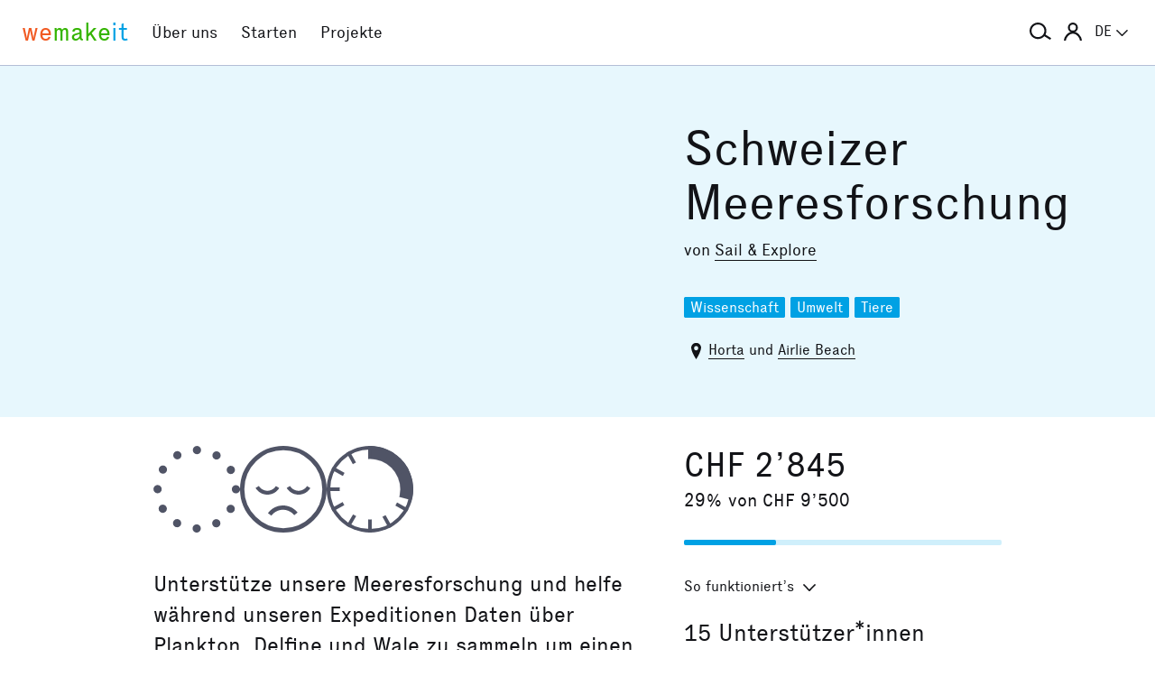

--- FILE ---
content_type: text/html; charset=utf-8
request_url: https://wemakeit.com/projects/swiss-marine-research/show/backers
body_size: 12274
content:
<!DOCTYPE html><html lang="de"><head prefix="og: http://ogp.me/ns# fb: http://ogp.me/ns/fb# wemakeit: http://ogp.me/ns/fb/wemakeit#"><meta charset="utf-8">
<title>Schweizer Meeresforschung — Crowdfunding bei wemakeit</title>
<meta name="description" content="Unterstütze unsere Meeresforschung und helfe während unseren Expeditionen Daten über Plankton, Delfine und Wale zu sammeln um einen Beitrag zur Klimaerwärmung und die Artenbestände zu leisten.">
<meta name="keywords" content="crowdfunding, crowdfounding, schweiz, kunst, design, photographie, theater, musik, architektur, tanz, förderung, unterstützung, we-make-it, we make it, wemakit, wemakit.ch, kulturförderung, kultursponsoring">
<link rel="canonical" href="https://wemakeit.com/projects/swiss-marine-research/show/backers?locale=de">
<meta name="robots" content="noindex">
<link rel="alternate" href="https://wemakeit.com/projects/swiss-marine-research/show/backers?locale=de" hreflang="de">
<link rel="alternate" href="https://wemakeit.com/projects/swiss-marine-research/show/backers?locale=fr" hreflang="fr">
<link rel="alternate" href="https://wemakeit.com/projects/swiss-marine-research/show/backers?locale=it" hreflang="it">
<link rel="alternate" href="https://wemakeit.com/projects/swiss-marine-research/show/backers?locale=en" hreflang="en">
<link rel="alternate" href="https://wemakeit.com/projects/swiss-marine-research/show/backers" hreflang="x-default">
<meta property="fb:app_id" content="210881618999826">
<meta property="fb:admins" content="1031194401">
<meta property="og:url" content="https://wemakeit.com/projects/swiss-marine-research/show/backers">
<meta property="og:site_name" content="Crowdfunding bei wemakeit">
<meta property="og:title" content="Schweizer Meeresforschung  – Crowdfunding bei wemakeit">
<meta property="og:description" content="Unterstütze unsere Meeresforschung und helfe während unseren Expeditionen Daten über Plankton, Delfine und Wale zu sammeln um einen Beitrag zur Klimaerwärmung und die Artenbestände zu leisten.">
<meta property="og:type" content="product">
<meta property="og:locale" content="de_DE">
<meta property="og:locale:alternate" content="fr_FR">
<meta property="og:locale:alternate" content="fr_CA">
<meta property="og:locale:alternate" content="it_IT">
<meta property="og:locale:alternate" content="en_GB">
<meta property="og:locale:alternate" content="en_US">
<meta property="og:image" content="https://res.cloudinary.com/wemakeit/image/upload/c_thumb,f_auto,g_center,h_630,q_auto,w_1200/v1713858595/wemakeit/production/project/70438/picture-9bfb6290-203d-4015-8c2e-6abe450c5b68.webp">
<meta property="og:twitter:card" content="summary_large_image">
<meta property="og:twitter:img:src" content="https://res.cloudinary.com/wemakeit/image/upload/c_scale,f_auto,g_center,h_300,q_auto,w_560/v1713858595/wemakeit/production/project/70438/picture-9bfb6290-203d-4015-8c2e-6abe450c5b68.webp">
<meta name="twitter:url" content="https://wemakeit.com/projects/swiss-marine-research/show/backers">
<meta name="twitter:site" content="Crowdfunding bei wemakeit">
<meta name="twitter:domain" content="wemakeit.com">
<meta name="twitter:title" content="Schweizer Meeresforschung">
<meta name="twitter:description" content="Unterstütze unsere Meeresforschung und helfe während unseren Expeditionen Daten über Plankton, Delfine und Wale zu sammeln um einen Beitrag zur Klimaerwärmung und die Artenbestände zu leisten.">
<meta name="viewport" content="width=device-width,initial-scale=1"><link rel="shortcut icon" type="image/x-icon" href="https://assets.wemakeit.com/assets/favicon-d6e2fefa08463f12ece516de6384a81410e3a98a7eaf83c3c1ec3d97271065af.ico" /><link rel="shortcut icon" type="image/png" href="https://assets.wemakeit.com/assets/favicon-d408f6d6207d380a21a670bbc70f30936471bbb22b75b88d116221b62966a073.png" sizes="32x32" /><link rel="apple-touch-icon" type="image/png" href="https://assets.wemakeit.com/assets/touchicon-342f161f345d41f75fc267a8e8e63d376750495e18525f2001d9abdcad13d400.png" sizes="241x241" /><meta content="#ffffff" name="msapplication-TileColor" /><meta content="https://assets.wemakeit.com/assets/tileicon-eb1d24535be80360037c21e031bfca5479c6084c53f64afd03be785d8b69af8b.png" name="msapplication-TileImage" /><link rel="preload" href="https://assets.wemakeit.com/assets/executive-regular-webfont-ff9dfc116da92370eda80b3d1d5bcbb6147785d0764ca8f92c92d7836fc82618.woff" as="font" type="font/woff" crossorigin="anonymous"><link rel="stylesheet" media="all" href="https://assets.wemakeit.com/assets/application-863e84d2a82bec1a54ae73592f2e8c6c88b038f6e3c33bded2b449a1354d596d.css" /><script>app = {
  rootUrl: "https://wemakeit.com/",
  debugMode: false,
  locale: "de",
  localeTerritory: "de_DE",
  facebookAppId: "210881618999826",
  availablePresentations: {"s":1,"m":414,"l":668,"XL":973},
  currentPresentation: "l"
};</script><script src="https://assets.wemakeit.com/assets/application-25964ca2afe16b68ab83b6c0c8d4e79fc9bd9f60a2702dd029ddf418953fbdb7.js"></script><script src="https://assets.wemakeit.com/assets/turbo-7050f735c6e3967c91db17ae364523e176b249c94f5de91a2f7c9f2723d8df1c.js" type="module" onload="Turbo.session.drive = false"></script>        <script type="text/javascript">
I18n.locale = "de";
        </script>
<link rel="stylesheet" media="all" href="https://assets.wemakeit.com/assets/projects-814d7371d9987479800f0809c02758e6aea7aa8afab5542cd139fd11b2a5cb87.css" /><script src="https://assets.wemakeit.com/assets/projects-bb8e2a52f36ad8c147eca06587fdeb1acff3fb416697931bf771d436b38f4c98.js"></script><script src="https://assets.wemakeit.com/assets/custom_elements-a63fc444c6dea447bee996417a2e365fd4fa8a65c7227ddf95048c119e80689b.js" defer="defer"></script><link rel="stylesheet" media="all" href="https://assets.wemakeit.com/assets/edit_steps-b6cdd270457fd8ae39617ee1a46e34ddfbe97da3c5dc64c61f7690afdd48a719.css" /><script src="https://assets.wemakeit.com/assets/edit_steps-11fb5508e266be910c82fca1f89448775c8efbfe29d6a3a9c143bb05897ca3a9.js"></script><link rel="stylesheet" media="all" href="https://assets.wemakeit.com/assets/widgets-bbc3caf4bff64ae1168fed302035cff95733243bf8734b6c3eec03823362d385.css" /><link rel="stylesheet" media="all" href="https://assets.wemakeit.com/assets/widgets-bbc3caf4bff64ae1168fed302035cff95733243bf8734b6c3eec03823362d385.css" /><link rel="stylesheet" media="all" href="https://assets.wemakeit.com/assets/sharing_visual-ae8fb6d8c79a4236360e50744e99e7ec7ead6f2236eef5f57b1cfab937fe6c11.css" /><script src="https://assets.wemakeit.com/assets/sharing_visual-5fd2c45071c4f21eb254c0f792c6bf39379c8d821722662807ec2010a7897989.js"></script><script src="https://maps.googleapis.com/maps/api/js?key=AIzaSyD0CIQxGKcxXWyL7umuiIn1SQoAt__uOn4&amp;language=de&amp;libraries=places"></script><script src="https://assets.wemakeit.com/assets/maps/geocomplete-17b20bc5c30cb21d13e510fa03ba963199375ee983dc95825cab43bcfb5216e1.js"></script><meta name="csrf-param" content="authenticity_token" />
<meta name="csrf-token" content="vgvrQBm-H_DzCG2XHRdNMzmXXkR-T6iZ0PafuI_-Exheh913E6nIBcjPjCdzELdhtpdcW_jhncZF5lAlMBiEAA" /><script>var _mtm = window._mtm = window._mtm || [];
_mtm.push({'mtm.startTime': (new Date().getTime()), 'event': 'mtm.Start'});
var d=document, g=d.createElement('script'), s=d.getElementsByTagName('script')[0];
g.async=true;
g.src='https://insights.wemakeit.com/js/container_zyVbf7VU.js';
s.parentNode.insertBefore(g,s);</script></head><body class="projects show closed fixed-footer"><header class="page-header"><div class="page-header-container"><div class="top-navigation"><div class="top-navigation-logo"><a class="logo" data-nav-item="homepages_show" href="/" title="Home"><span class="red">we</span><span class="green">make</span><span class="blue">it</span></a></div><div class="top-navigation-shortcuts"><ul><li class="search"><button aria-controls="search-form-full-text" aria-expanded="false" class="toggle-search" role="button"><span class="symbol"><svg version="1.1" xmlns="http://www.w3.org/2000/svg" viewbox="0 0 21.9 17.7" fill-rule="evenodd" fill="currentColor" class=""><path d="M15,8.5c0,3.6-2.9,6.5-6.5,6.5S2,12.1,2,8.5S4.9,2,8.5,2S15,4.9,15,8.5z M14.9,14.1c-1.6,1.8-3.9,2.9-6.4,2.9 C3.8,17,0,13.2,0,8.5S3.8,0,8.5,0S17,3.8,17,8.5c0,1.4-0.3,2.7-0.9,3.9l5.8,3.7l-1.1,1.7L14.9,14.1z"></path></svg></span><span class="label hidden">Suche</span></button></li><li class="toggle"><button aria-controls="main-navigation" aria-expanded="false" class="toggle-menu" role="button"><span class="hamburger"></span><span class="label hidden">Hauptnavigation</span></button></li><li class="user place" data-place-for="user-menu" data-presentation="XL"></li><li class="locales place" data-place-for="locales" data-presentation="XL"></li></ul></div><div class="top-navigation-content"><nav class="main-navigation" id="main-navigation"><ul class="nols main-navigation-list"><li class="main-navigation-list-item"><a class="red flex-parent" data-nav-item="pages_about" href="/pages/about"><span class="symbol"><svg xmlns="http://www.w3.org/2000/svg" viewbox="0 0 99.5 99.5" class=""><circle fill="none" stroke="currentColor" stroke-width="9.5" stroke-linecap="round" stroke-dasharray="0,23.55" cx="49.8" cy="49.8" r="45"></circle></svg></span><span class="label">Über uns</span></a></li><li class="main-navigation-list-item"><a class="green flex-parent" data-nav-item="pages_start-a-project" href="/pages/start-a-project"><span class="symbol"><svg xmlns="http://www.w3.org/2000/svg" viewbox="0 0 22.41 22.41" class=""><path fill="currentColor" d="M0,11.2C0,9.67,.3,8.22,.88,6.85c.59-1.37,1.39-2.57,2.41-3.59,1-1,2.18-1.79,3.55-2.38C8.21,.29,9.66,0,11.2,0c1.53,0,2.98,.29,4.34,.88,1.36,.59,2.56,1.38,3.59,2.38,1,1.02,1.79,2.22,2.38,3.59,.59,1.37,.88,2.82,.88,4.35s-.29,2.98-.88,4.35c-.59,1.37-1.38,2.56-2.38,3.56s-2.22,1.83-3.59,2.41c-1.37,.59-2.82,.88-4.35,.88s-2.98-.29-4.35-.88c-1.37-.59-2.56-1.39-3.56-2.41-1.02-1-1.83-2.18-2.41-3.55s-.88-2.82-.88-4.36H0Zm1.22,.61c.04,.69,.15,1.35,.32,1.99,.17,.64,.4,1.27,.69,1.88l2.41-1.38,.58,1.02-2.34,1.38c.36,.57,.78,1.1,1.25,1.57,.47,.47,.99,.89,1.58,1.26l1.38-2.34,1.02,.58-1.38,2.41c.61,.3,1.24,.54,1.88,.7,.64,.17,1.3,.27,1.99,.31v-2.75h1.22v2.75c.69-.04,1.35-.15,2-.32s1.27-.4,1.88-.69l-1.39-2.41,1.03-.58,1.38,2.34c.55-.36,1.07-.78,1.55-1.25s.9-.99,1.27-1.58l-2.36-1.38,.61-1.02,2.36,1.38c.32-.61,.57-1.25,.74-1.91,.17-.66,.27-1.31,.29-1.97h-2.72v-1.22h2.72c-.02-.69-.12-1.35-.29-1.98-.17-.64-.42-1.27-.74-1.89l-2.36,1.39-.61-1.03,2.36-1.38c-.36-.57-.78-1.09-1.25-1.56-.47-.47-.99-.89-1.56-1.25l-1.38,2.36-1.03-.61,1.39-2.36c-.61-.32-1.24-.57-1.89-.74s-1.31-.27-1.98-.29V3.97h-1.22V1.25c-.66,.02-1.31,.12-1.97,.29-.66,.17-1.29,.42-1.91,.74l1.38,2.36-1.02,.61-1.38-2.36c-.57,.36-1.1,.79-1.57,1.27-.47,.48-.89,.99-1.26,1.55l2.34,1.38-.58,1.03-2.41-1.39c-.3,.59-.54,1.22-.7,1.88-.17,.66-.27,1.32-.31,2H3.97v1.22H1.22Z"></path></svg></span><span class="label">Starten</span></a></li><li class="main-navigation-list-item"><a class="blue flex-parent" data-nav-item="projects_index" href="/projects/collecting"><span class="symbol"><svg xmlns="http://www.w3.org/2000/svg" viewbox="0 0 22.41 22.41" class=""><path fill="currentColor" d="M0,11.2C0,9.67,.3,8.22,.88,6.85c.59-1.37,1.39-2.57,2.41-3.59,1-1,2.18-1.79,3.55-2.38C8.21,.29,9.66,0,11.2,0c1.53,0,2.98,.29,4.34,.88,1.36,.59,2.56,1.38,3.59,2.38,1,1.02,1.79,2.22,2.38,3.59,.59,1.37,.88,2.82,.88,4.35s-.29,2.98-.88,4.35c-.59,1.37-1.38,2.56-2.38,3.56s-2.22,1.83-3.59,2.41c-1.37,.59-2.82,.88-4.35,.88s-2.98-.29-4.35-.88c-1.37-.59-2.56-1.39-3.56-2.41-1.02-1-1.83-2.18-2.41-3.55s-.88-2.82-.88-4.36H0Zm1.86,0c0,1.28,.24,2.49,.73,3.63s1.16,2.13,2.02,2.96c.83,.85,1.82,1.53,2.96,2.02,1.14,.49,2.35,.73,3.63,.73,1.28,0,2.49-.25,3.63-.73,1.14-.49,2.14-1.16,2.99-2.02,.83-.83,1.49-1.82,1.98-2.96s.73-2.35,.73-3.63-.24-2.49-.73-3.63-1.15-2.14-1.98-2.99c-.85-.83-1.85-1.49-2.99-1.98-1.14-.49-2.35-.73-3.63-.73-1.28,0-2.49,.24-3.63,.73-1.14,.49-2.13,1.15-2.96,1.98-.85,.85-1.53,1.85-2.02,2.99-.49,1.14-.73,2.35-.73,3.63Zm1.89,0c0-1.02,.2-1.98,.59-2.89,.39-.91,.93-1.7,1.62-2.39,.66-.66,1.44-1.18,2.34-1.58,.91-.4,1.88-.59,2.91-.59s1.98,.2,2.89,.59,1.7,.92,2.39,1.58c.66,.69,1.18,1.48,1.58,2.39s.59,1.87,.59,2.89-.2,1.99-.59,2.9c-.4,.91-.92,1.7-1.58,2.35-.69,.69-1.48,1.23-2.39,1.62-.91,.39-1.87,.59-2.89,.59s-1.99-.2-2.9-.59c-.91-.39-1.7-.93-2.35-1.62-.69-.66-1.23-1.44-1.62-2.34-.39-.91-.59-1.88-.59-2.91Zm1.84,0c0,.77,.15,1.5,.44,2.18,.29,.68,.69,1.28,1.2,1.79,.51,.51,1.11,.91,1.79,1.2,.68,.29,1.41,.44,2.18,.44,.77,0,1.5-.15,2.18-.44,.68-.29,1.28-.69,1.79-1.2,.49-.51,.88-1.11,1.18-1.79,.3-.68,.45-1.41,.44-2.18s-.15-1.5-.44-2.18-.69-1.28-1.18-1.79c-.51-.49-1.11-.88-1.79-1.18-.68-.3-1.41-.45-2.18-.45s-1.5,.15-2.18,.45-1.28,.69-1.79,1.18c-.51,.51-.91,1.11-1.2,1.79-.29,.68-.44,1.41-.44,2.18Zm1.86,0c0-.51,.1-1,.3-1.45,.2-.46,.48-.86,.82-1.2,.32-.32,.71-.58,1.17-.78s.94-.3,1.45-.3,.99,.1,1.45,.3c.46,.2,.86,.46,1.2,.78,.32,.34,.58,.74,.78,1.2,.2,.46,.3,.94,.3,1.45s-.1,.99-.3,1.45-.46,.85-.78,1.17c-.34,.34-.74,.62-1.2,.82-.46,.2-.94,.3-1.45,.31-.51,0-.99-.1-1.45-.31s-.85-.48-1.17-.82c-.34-.32-.62-.71-.82-1.17-.2-.46-.3-.94-.3-1.45Zm1.89,0c0,.51,.18,.95,.55,1.31,.36,.36,.8,.55,1.31,.55,.51,0,.95-.18,1.31-.55s.55-.8,.55-1.31-.18-.95-.55-1.31c-.36-.36-.8-.55-1.31-.55s-.95,.18-1.31,.55-.55,.8-.55,1.31Z"></path></svg></span><span class="label">Projekte</span></a></li><li class="main-navigation-list-item user place" data-place-for="user-menu" data-presentation="s m l"><div id="user-menu"><a class="flex-parent remote-dialog" data-title="Anmelden oder Registrieren" data-path="/sessions/new.json" href="/projects/swiss-marine-research/show/backers"><span class="symbol"><svg version="1.1" xmlns="http://www.w3.org/2000/svg" viewbox="0 0 18 18" fill="none" stroke-width="2" stroke="currentColor" class=""><circle class="st0" cx="9" cy="5" r="4"></circle><path class="st0" d="M17,18c0-3.2-3.6-8-8-8s-8,4.8-8,8"></path></svg></span><span class="label">Anmelden</span></a></div></li><li class="main-navigation-list-item locales place" data-place-for="locales" data-presentation="s m l"><div id="locales"><details><summary aria-controls="available-locales" aria-expanded="false"><span class="summary-flex-parent"><span class="label"><span class="sublabel">Sprache:</span> DE</span><span class="toggle"><svg xmlns="http://www.w3.org/2000/svg" viewbox="0 0 25.47 13.7" class=""><path d="M0,1.78c-.01-.14,.04-.26,.14-.38L1.36,.16C1.47,.05,1.6,0,1.76,0s.29,.05,.4,.16L12.69,10.34,23.31,.16c.1-.1,.23-.16,.38-.16s.28,.05,.38,.16l1.22,1.25c.13,.1,.18,.23,.17,.37-.01,.14-.07,.26-.17,.37L13.72,13.28c-.13,.13-.28,.23-.46,.31-.18,.08-.37,.12-.57,.12-.19,0-.37-.04-.54-.12-.17-.08-.32-.18-.44-.31L.14,2.14C.06,2.04,.01,1.92,0,1.78Z" fill="currentColor"></path></svg></span></span></summary><ul class="available-locales" id="available-locales"><li><a class="active" href="?locale=de" title="Deutsch">DE</a></li><li><a href="?locale=fr" title="Français">FR</a></li><li><a href="?locale=it" title="Italiano">IT</a></li><li><a href="?locale=en" title="English">EN</a></li></ul></details></div></li></ul></nav></div><div class="top-navigation-search"><h2 class="search-title">Projekte suchen</h2><form class="simple_form new_search" id="search-form-full-text" novalidate="novalidate" action="/projects" accept-charset="UTF-8" method="get"><input class="string optional" placeholder="Welches Projekt suchst du?" type="text" name="search[full_text]" id="search_full_text" /><input type="submit" name="commit" value="Suchen" class="blue" data-disable-with="Suche erstellen" /></form><div class="trending-projects"><h3 class="trending-projects-title">Projekt-Trends</h3><ul class="trending-projects-list"><li class="trending-projects-list-item"><a class="micro-button secondary blue" href="/projects/monte-escaliers-pour-danser">Monte-escaliers pour danser</a></li><li class="trending-projects-list-item"><a class="micro-button secondary blue" href="/projects/gerechtigkeit-fuer-120-hunde">Gerechtigkeit für 120 Hunde </a></li><li class="trending-projects-list-item"><a class="micro-button secondary blue" href="/projects/sorgenfreie-feiertage">Sorgenfreie Feiertage</a></li><li class="trending-projects-list-item"><a class="micro-button secondary blue" href="/projects/together-for-jules-future">Gemeinsam für Jules’ Zukunft</a></li><li class="trending-projects-list-item"><a class="micro-button secondary blue" href="/projects/build-a-reef-with-us-2025">Baut ein Riff mit uns!</a></li></ul></div></div></div></div></header><section id="main"><header class="project-header"><div class="project-header-container project-page-container grid-parent--10-pr-as"><div class="project-header-medium column-primary"><div class="video"><iframe width="668" height="376" src="//www.youtube.com/embed/AZf4KagQf00?feature=oembed&rel=0" frameborder="0" allow="accelerometer; autoplay; clipboard-write; encrypted-media; gyroscope; picture-in-picture; web-share" referrerpolicy="strict-origin-when-cross-origin" allowfullscreen title="Sail &amp; Explore Crowdfunding"></iframe></div></div><div class="project-page-wrapper column-aside"><h1>Schweizer Meeresforschung </h1><p class="owners">von <a href="/users/sail-explore">Sail &amp; Explore</a></p><ul class="categories-list"><li class="categories-list-item"><a href="/projects/collecting/science">Wissenschaft</a></li><li class="categories-list-item"><a href="/projects/collecting/environment">Umwelt</a></li><li class="categories-list-item"><a href="/projects/collecting/animals">Tiere</a></li></ul><p class="location"><span class="symbol symbol--inline"><svg id="location" xmlns="http://www.w3.org/2000/svg" viewbox="0 0 7 11" class=""><path fill="currentColor" d="M3.5,0A3.25,3.25,0,0,0,0,2.92C0,6,3.5,11,3.5,11S7,6,7,2.92A3.25,3.25,0,0,0,3.5,0Zm0,5A1.5,1.5,0,1,1,5,3.5,1.5,1.5,0,0,1,3.5,5Z"></path></svg></span><span class="label"><a href="/projects/collecting?search%5Bdescription%5D=Horta&amp;search%5Blatitude%5D=38.534845&amp;search%5Blongitude%5D=-28.629981">Horta</a> und <a href="/projects/collecting?search%5Bdescription%5D=Airlie+Beach&amp;search%5Blatitude%5D=-20.267753&amp;search%5Blongitude%5D=148.715563">Airlie Beach</a></span></p></div></div></header><section class="project-meta"><div class="project-page-container grid-parent--10-pr-as"><div class="column-primary project-page-wrapper"><div class="project-page-symbols unsuccessful"><div class="symbol community"><svg xmlns="http://www.w3.org/2000/svg" viewbox="0 0 99.5 99.5" class=""><circle fill="none" stroke="currentColor" stroke-width="9.5" stroke-linecap="round" stroke-dasharray="0,23.55" cx="49.8" cy="49.8" r="45"></circle></svg></div><div class="symbol state"><svg viewbox="0 0 120 120" fill="none" xmlns="http://www.w3.org/2000/svg" class=""><circle cx="60" cy="60" r="57" stroke="currentColor" stroke-width="6"></circle><path d="M38.6736 93.1276C41.0126 89.9083 44.065 87.2741 47.5918 85.4312C51.1187 83.5884 55.0243 82.587 59.0028 82.5054C62.9812 82.4238 66.9246 83.2643 70.524 84.9611C74.1235 86.6578 77.2813 89.1647 79.7502 92.2855L75.0999 95.9645C73.1988 93.5615 70.7673 91.6312 67.9957 90.3247C65.2241 89.0182 62.1877 88.371 59.1243 88.4339C56.0609 88.4967 53.0536 89.2678 50.3379 90.6867C47.6222 92.1057 45.2719 94.1341 43.4709 96.613L38.6736 93.1276Z" fill="currentColor"></path><path d="M54.3034 58.4074C52.5717 61.2009 50.1524 63.5037 47.2768 65.0955C44.4012 66.6874 41.1654 67.5152 37.8787 67.4998C34.5919 67.4844 31.3641 66.6263 28.5035 65.0076C25.643 63.3888 23.2454 61.0635 21.5399 58.2539L26.14 55.4615C27.3679 57.4845 29.0942 59.1587 31.1538 60.3242C33.2134 61.4897 35.5374 62.1075 37.9039 62.1186C40.2704 62.1297 42.6001 61.5337 44.6705 60.3875C46.741 59.2414 48.4828 57.5834 49.7297 55.5721L54.3034 58.4074Z" fill="currentColor"></path><path d="M97.4284 58.4074C95.6967 61.2009 93.2774 63.5037 90.4018 65.0955C87.5262 66.6874 84.2904 67.5152 81.0037 67.4998C77.7169 67.4844 74.4891 66.6263 71.6285 65.0076C68.768 63.3888 66.3704 61.0635 64.6649 58.2539L69.265 55.4615C70.4929 57.4845 72.2192 59.1587 74.2788 60.3242C76.3384 61.4897 78.6624 62.1075 81.0289 62.1186C83.3954 62.1297 85.7251 61.5337 87.7955 60.3875C89.866 59.2414 91.6078 57.5834 92.8547 55.5721L97.4284 58.4074Z" fill="currentColor"></path></svg></div><div class="sharing-visual"><div class="progress"><svg class="progress-element" data-progress="29" height="730" viewbox="0 0 730 730" width="730"><circle class="progress-element-progress" cx="365" cy="365" r="183"></circle><line stroke="white" stroke-width="30px" x1="0" x2="730" y1="365" y2="365"></line><line stroke="white" stroke-width="30px" x1="0" x2="730" y1="150" y2="580"></line><line stroke="white" stroke-width="30px" x1="0" x2="730" y1="-300" y2="1020"></line><line stroke="white" stroke-width="30px" x1="365" x2="365" y1="0" y2="730"></line><line stroke="white" stroke-width="30px" x1="570" x2="160" y1="0" y2="730"></line><line stroke="white" stroke-width="30px" x1="1000" x2="-300" y1="0" y2="730"></line><circle class="progress-element-center" cx="365" cy="365" r="255" stroke="white"></circle><circle class="progress-element-border" cx="365" cy="365" r="365"></circle></svg></div></div></div><p class="teaser">Unterstütze unsere Meeresforschung und helfe während unseren Expeditionen Daten über Plankton, Delfine und Wale zu sammeln um einen Beitrag zur Klimaerwärmung und die Artenbestände zu leisten.</p></div><div class="column-aside project-page-wrapper"><p class="pledged-amount">CHF 2’845</p><p class="pledged-percent">29% von CHF 9’500</p><div class="project-progress-wrapper"><label class="hidden" for="progress-70438">Finanzierungsstatus</label><progress id="progress-70438" max="100" value="29">29 %</progress></div><details class="details details-small"><summary class="details-small-summary"><span class="details-small-flex-parent"><span class="details-small-summary-label">So funktioniert’s</span><span class="details-small-summary-toggle"><svg xmlns="http://www.w3.org/2000/svg" viewbox="0 0 25.47 13.7" class=""><path d="M0,1.78c-.01-.14,.04-.26,.14-.38L1.36,.16C1.47,.05,1.6,0,1.76,0s.29,.05,.4,.16L12.69,10.34,23.31,.16c.1-.1,.23-.16,.38-.16s.28,.05,.38,.16l1.22,1.25c.13,.1,.18,.23,.17,.37-.01,.14-.07,.26-.17,.37L13.72,13.28c-.13,.13-.28,.23-.46,.31-.18,.08-.37,.12-.57,.12-.19,0-.37-.04-.54-.12-.17-.08-.32-.18-.44-.31L.14,2.14C.06,2.04,.01,1.92,0,1.78Z" fill="currentColor"></path></svg></span></span></summary><div class="details-small-content"><p>Es gilt das «Alles oder Nichts»-Prinzip: Nur wenn das Finanzierungsziel erreicht oder übertroffen wird, werden dem Projekt die Gelder ausgezahlt.</p></div></details><p class="pledged-backers"><span class="amount">15</span> <span class="label">Unterstützer*innen</span></p><p class="finished-note unsuccessful"><span class="highlighted--blue">Abgeschlossen am 24.5.2024</span></p></div></div></section><section class="project-page-container grid-parent--10-pr-as reverse-small"><main class="column-primary project-page-wrapper"><tab-list><nav class="tabs"><ul class="tablist" role="tablist"><li class="tablist-item" role="presentation"><a aria-controls="description" class="partial-link" href="/projects/swiss-marine-research" id="description-link" role="tab" title=""><span>Inhalt </span></a></li><li class="current tablist-item" role="presentation"><a aria-controls="backers" class="partial-link" href="/projects/swiss-marine-research/show/backers" id="backers-link" role="tab" title=""><span>Unterstützer*innen <span class="commentcount">15</span></span></a></li><li class="tablist-item" role="presentation"><a aria-controls="comments" class="partial-link" href="/projects/swiss-marine-research/show/comments" id="comments-link" role="tab" title=""><span>Kommentare <span class="commentcount">2</span></span></a></li></ul></nav></tab-list><div id="description" class="partial hidden--hard"></div><div id="news" class="partial hidden--hard"></div><div id="backers" class="partial "><div class="backers"><div class="notifications"></div><ul class="entries backers-list"><li class="backers-list-item"><figure class="image"><img alt="" loading="lazy" class="portrait" width="70" height="70" src="https://res.cloudinary.com/wemakeit/image/upload/c_fill,f_auto,g_face,h_70,q_auto,w_70/v1601373910/wemakeit/production/user/302344/picture-e94bbcd6-4a9d-4ec4-8676-082101093c59.jpg" /></figure><div class="entry-content"><h3><a href="/users/matthias-goldenberger">Matthias Goldenberger</a><span class="user-badge user-badge--superuser"><span class="label hidden">Superuser*in</span><svg viewbox="0 0 30.83 30.3" xmlns="http://www.w3.org/2000/svg" class=""><path fill="currentColor" d="m30.82 5.98s0-.09 0-.13 0-.09 0-.09c-.03-.11-.08-.22-.13-.33s-.06-.09-.06-.09c-.04-.07-.08-.13-.13-.19s-.04-.04-.06-.06-.1-.13-.1-.13l-.1-.06-.06-.06-.13-.06c-.24-.14-.52-.22-.8-.22h-.29s-.09.02-.13.03-.13.03-.13.03l-.13.06c-.08.04-.16.08-.23.13-.1.06-.2.13-.29.22l-.06.1-4.96 5.44-6.29-9.9s-.04-.09-.07-.13c-.08-.09-.18-.18-.28-.25s-.06-.07-.09-.1-.02 0-.03 0-.02 0-.03 0-.08-.04-.12-.06-.06 0-.06 0c-.06-.03-.12-.05-.18-.06-.29-.09-.59-.09-.88 0h.01c-.08.01-.16.03-.23.06s-.03 0-.03 0c-.06.02-.11.04-.16.07s-.09.06-.13.09c-.1.07-.18.16-.25.25s-.06.08-.09.13-6.3 9.89-6.3 9.89l-5.03-5.44-.03-.06s-.04-.02-.06-.03-.06-.07-.1-.1-.1-.1-.1-.1c-.07-.05-.14-.09-.21-.12h-.01c-.09-.05-.18-.08-.28-.1s-.13-.03-.13-.03c-.1 0-.2 0-.29 0-.28 0-.56.08-.81.23s-.13.06-.13.06l-.13.13s-.09.06-.13.1c-.03.03-.05.06-.06.09-.05.06-.09.12-.12.19-.04.05-.07.11-.09.16-.01.06-.02.11-.03.16s-.06.1-.06.1v.1s0 .09 0 .13h-.02s0 .15 0 .15v.29s3.97 22.55 3.97 22.55v.06c.01.09.04.18.07.26s.04.06.07.09c.16.36.44.64.79.8h.01s.16.04.16.04h.06l.13.03h20.29l.13-.03h.06l.16-.03c.35-.16.63-.44.8-.79s.04-.07.06-.1c.03-.08.05-.16.06-.25v-.07l3.97-22.59v-.05s0-.03 0-.05 0-.19 0-.19c.01-.04.02-.1.03-.15s0 0 0 0z"></path></svg></span></h3><ul><li>Oberrieden </li></ul><ul class="inline-children"><li>Unterstützt</li><li><a class="elevated" href="/users/matthias-goldenberger/show/backed-projects">10 andere Projekte</a></li></ul></div></li><li class="backers-list-item"><figure class="image"><img loading="lazy" ssl_detected="true" width="150" height="150" src="https://assets.wemakeit.com/assets/user/profile_small/1.png" /></figure><div class="entry-content"><h3><a href="/users/ichbindabei">IchbinDabei</a></h3><ul><li>BERN</li></ul></div></li><li class="backers-list-item"><figure class="image"><img loading="lazy" ssl_detected="true" width="150" height="150" src="https://assets.wemakeit.com/assets/user/profile_small/5.png" /></figure><div class="entry-content"><h3><a href="/users/posidonia">Posidonia</a></h3><ul><li>Arnegg</li></ul><ul class="inline-children"><li>Unterstützt</li><li><a class="elevated" href="/users/posidonia/show/backed-projects">ein anderes Projekt</a></li></ul></div></li><li class="backers-list-item"><figure class="image"><img loading="lazy" ssl_detected="true" width="150" height="150" src="https://assets.wemakeit.com/assets/user/profile_small/1.png" /></figure><div class="entry-content"><h3><a href="/users/hoefi-2015">Höfi</a></h3><ul><li>Luzern </li></ul><ul class="inline-children"><li>Unterstützt</li><li><a class="elevated" href="/users/hoefi-2015/show/backed-projects">2 andere Projekte</a></li></ul></div></li><li class="backers-list-item"><figure class="image"><img loading="lazy" ssl_detected="true" width="150" height="150" src="https://assets.wemakeit.com/assets/user/profile_small/0.png" /></figure><div class="entry-content"><h3><a href="/users/jd-213">JD</a></h3><ul><li>Colombier</li></ul><ul class="inline-children"><li>Unterstützt</li><li><a class="elevated" href="/users/jd-213/show/backed-projects">ein anderes Projekt</a></li></ul></div></li><li class="backers-list-item"><figure class="image"><img loading="lazy" ssl_detected="true" width="150" height="150" src="https://assets.wemakeit.com/assets/user/profile_small/0.png" /></figure><div class="entry-content"><h3><a href="/users/weinmann-energies-sa">Weinmann-Energies SA</a></h3><ul><li>Echallens </li></ul><ul class="inline-children"><li>Unterstützt</li><li><a class="elevated" href="/users/weinmann-energies-sa/show/backed-projects">ein anderes Projekt</a></li></ul></div></li><li class="backers-list-item"><figure class="image"><img loading="lazy" ssl_detected="true" width="150" height="150" src="https://assets.wemakeit.com/assets/user/profile_small/4.png" /></figure><div class="entry-content"><h3><a href="/users/giovanni-spiaggia">giovanni spiaggia</a></h3><ul><li>Liebefeld</li></ul><ul class="inline-children"><li>Unterstützt</li><li><a class="elevated" href="/users/giovanni-spiaggia/show/backed-projects">ein anderes Projekt</a></li></ul></div></li><li class="backers-list-item"><figure class="image"><img loading="lazy" ssl_detected="true" width="150" height="150" src="https://assets.wemakeit.com/assets/user/profile_small/4.png" /></figure><div class="entry-content"><h3><a href="/users/arlette-keller-2024">Arlette Keller</a></h3><ul><li><br /></li></ul></div></li></ul><pagination-button infinite-scroll="true" item-selector=".backers-list-item" next-item="9" show-loading="true" target-selector=".backers-list"><a class="micro-button secondary red" tabindex="0" href="/projects/swiss-marine-research/show/backers?fetch=true">Mehr</a><div class="loader"><loading-spinner></loading-spinner><div class="text">Lade Unterstützer*innen 9 – 16 von 15...</div></div></pagination-button></div></div><div id="comments" class="partial hidden--hard"></div></main><aside class="column-aside project-page-wrapper"><div class="rewards aside-section" name="rewards"><h3 class="aside-section-title">Wähle eine Belohnung aus:</h3><ul class="rewards-list"><li class="reward aside-section-container not-collecting preferred" id="reward-150570"><p class="reward-meta"><span class="reward-meta-amount">CHF 80.-</span><span class="reward-meta-backers">4 / 25 <span>vergeben</span></span></p><details class="reward-details"><summary class="reward-details-summary"><span class="reward-details-summary-label">Special Edition T-Shirt</span><span class="reward-details-summary-toggle"><svg xmlns="http://www.w3.org/2000/svg" viewbox="0 0 25.47 13.7" class=""><path d="M0,1.78c-.01-.14,.04-.26,.14-.38L1.36,.16C1.47,.05,1.6,0,1.76,0s.29,.05,.4,.16L12.69,10.34,23.31,.16c.1-.1,.23-.16,.38-.16s.28,.05,.38,.16l1.22,1.25c.13,.1,.18,.23,.17,.37-.01,.14-.07,.26-.17,.37L13.72,13.28c-.13,.13-.28,.23-.46,.31-.18,.08-.37,.12-.57,.12-.19,0-.37-.04-.54-.12-.17-.08-.32-.18-.44-.31L.14,2.14C.06,2.04,.01,1.92,0,1.78Z" fill="currentColor"></path></svg></span></summary><div class="reward-details-content"><p>Du bekommst ein Sail &amp; Explore &laquo;Special Edition T-Shirt&raquo;!<br>Die T-Shirts sind aus 100% Bio-Fair-Trade- Baumwolle, OEKO-TEX zertifiziert und stehen unterm dem EU Ecolabel! Somit garantieren wir, dass keine Plastikfasern durchs Waschen der Shirts in die Umwelt gelangen.<br></p><div class="reward-controls" data-reward-id="150570" data-reward-limited="25" data-reward-taken="4"></div></div></details></li><li class="reward aside-section-container not-collecting preferred" id="reward-150575"><p class="reward-meta"><span class="reward-meta-amount">CHF 125.-</span><span class="reward-meta-backers">0 <span>vergeben</span></span></p><details class="reward-details"><summary class="reward-details-summary"><span class="reward-details-summary-label">The small bundle</span><span class="reward-details-summary-toggle"><svg xmlns="http://www.w3.org/2000/svg" viewbox="0 0 25.47 13.7" class=""><path d="M0,1.78c-.01-.14,.04-.26,.14-.38L1.36,.16C1.47,.05,1.6,0,1.76,0s.29,.05,.4,.16L12.69,10.34,23.31,.16c.1-.1,.23-.16,.38-.16s.28,.05,.38,.16l1.22,1.25c.13,.1,.18,.23,.17,.37-.01,.14-.07,.26-.17,.37L13.72,13.28c-.13,.13-.28,.23-.46,.31-.18,.08-.37,.12-.57,.12-.19,0-.37-.04-.54-.12-.17-.08-.32-.18-.44-.31L.14,2.14C.06,2.04,.01,1.92,0,1.78Z" fill="currentColor"></path></svg></span></summary><div class="reward-details-content"><p>Du bekommst einen Sail &amp; Explore Baumwoll-Stoffbeutel, ein Special Edition T-shirt und eine persönliche Postkarte von einer Planktonaufnahme aus dem Atlantik oder Mittelmeer!</p><div class="reward-controls" data-reward-id="150575" data-reward-limited="" data-reward-taken="0"></div></div></details></li><li class="reward aside-section-container not-collecting preferred" id="reward-150577"><p class="reward-meta"><span class="reward-meta-amount">CHF 150.-</span><span class="reward-meta-backers">1 <span>vergeben</span></span></p><details class="reward-details"><summary class="reward-details-summary"><span class="reward-details-summary-label">Walgesang</span><span class="reward-details-summary-toggle"><svg xmlns="http://www.w3.org/2000/svg" viewbox="0 0 25.47 13.7" class=""><path d="M0,1.78c-.01-.14,.04-.26,.14-.38L1.36,.16C1.47,.05,1.6,0,1.76,0s.29,.05,.4,.16L12.69,10.34,23.31,.16c.1-.1,.23-.16,.38-.16s.28,.05,.38,.16l1.22,1.25c.13,.1,.18,.23,.17,.37-.01,.14-.07,.26-.17,.37L13.72,13.28c-.13,.13-.28,.23-.46,.31-.18,.08-.37,.12-.57,.12-.19,0-.37-.04-.54-.12-.17-.08-.32-.18-.44-.31L.14,2.14C.06,2.04,.01,1.92,0,1.78Z" fill="currentColor"></path></svg></span></summary><div class="reward-details-content"><p>Du bekommst eine persönliche Audioaufnahme eines Wales/Delphins, welche wir auf einer unserer zukünftigen Expeditionen auf den Azoren, dem Mittelmeer oder am Great Barrier Reef mit dem Hydrophon aufgenommen haben.<br>+ 1 persönliche Postkarte von einer Planktonaufnahme aus dem Atlantik oder Mittelmeer, welche wir mit unserem neuen Netz und Mikroskop eingefangen und fotografiert haben<br>+ 1 Sail &amp; Explore Baumwoll-Stoffbeutel<br></p><div class="reward-controls" data-reward-id="150577" data-reward-limited="" data-reward-taken="1"></div></div></details></li><li class="reward aside-section-container not-collecting preferred" id="reward-150576"><p class="reward-meta"><span class="reward-meta-amount">CHF 220.-</span><span class="reward-meta-backers">1 <span>vergeben</span></span></p><details class="reward-details"><summary class="reward-details-summary"><span class="reward-details-summary-label">The big bundle</span><span class="reward-details-summary-toggle"><svg xmlns="http://www.w3.org/2000/svg" viewbox="0 0 25.47 13.7" class=""><path d="M0,1.78c-.01-.14,.04-.26,.14-.38L1.36,.16C1.47,.05,1.6,0,1.76,0s.29,.05,.4,.16L12.69,10.34,23.31,.16c.1-.1,.23-.16,.38-.16s.28,.05,.38,.16l1.22,1.25c.13,.1,.18,.23,.17,.37-.01,.14-.07,.26-.17,.37L13.72,13.28c-.13,.13-.28,.23-.46,.31-.18,.08-.37,.12-.57,.12-.19,0-.37-.04-.54-.12-.17-.08-.32-.18-.44-.31L.14,2.14C.06,2.04,.01,1.92,0,1.78Z" fill="currentColor"></path></svg></span></summary><div class="reward-details-content"><p>Du bekommst einen Sail &amp; Explore Baumwoll-Stoffbeutel, eine Sail &amp; Explore Keramik Tasse, ein Special Edition T-shirt, ein Sail &amp; Explore Baseball Cap mit dem SEA Logo hergestellt aus 100% Baumwolle und und eine persönliche Postkarte von einer Planktonaufnahme aus dem Atlantik oder Mittelmeer!</p><div class="reward-controls" data-reward-id="150576" data-reward-limited="" data-reward-taken="1"></div></div></details></li><li class="show-all"><a class="small-button blue secondary button--full-width" href="/projects/swiss-marine-research/pledge"><span>Alle 22 Belohnungen ansehen</span><span class="symbol symbol--inline"><svg id="arrow-right" viewbox="0 0 20 21" xmlns="http://www.w3.org/2000/svg" class=""><path fill="currentColor" d="M19.7709 9.91939C19.7706 9.91915 19.7704 9.91886 19.7702 9.91862L15.688 5.653C15.3821 5.33344 14.8875 5.33463 14.5831 5.65578C14.2787 5.9769 14.2799 6.49628 14.5857 6.81587L17.3265 9.67974H0.78125C0.349766 9.67974 0 10.047 0 10.5001C0 10.9531 0.349766 11.3204 0.78125 11.3204H17.3264L14.5857 14.1842C14.2799 14.5038 14.2788 15.0232 14.5831 15.3443C14.8875 15.6655 15.3822 15.6666 15.688 15.3471L19.7702 11.0815C19.7704 11.0812 19.7706 11.081 19.7709 11.0807C20.0769 10.7601 20.0759 10.239 19.7709 9.91939Z"></path></svg></span></a></li></ul></div><div class="aside-section"><h3 class="aside-section-title">Über die Initiant*innen</h3><div class="owner aside-section-container"><div class="aside-section-container-opener flex-parent"><figure class="image"><img alt="Sail &amp; Explore" loading="lazy" class="landscape" width="180" height="180" src="https://res.cloudinary.com/wemakeit/image/upload/c_fill,f_auto,g_face,h_180,q_auto,w_180/v1691008422/wemakeit/production/user/576829/picture-d172aaf1-55f8-4bb6-a1d5-ab36e770eadc.jpg" /></figure><div class="text"><p class="badges"><span class="user-badge user-badge--superuser"><span class="label hidden">Superuser*in</span><svg viewbox="0 0 30.83 30.3" xmlns="http://www.w3.org/2000/svg" class=""><path fill="currentColor" d="m30.82 5.98s0-.09 0-.13 0-.09 0-.09c-.03-.11-.08-.22-.13-.33s-.06-.09-.06-.09c-.04-.07-.08-.13-.13-.19s-.04-.04-.06-.06-.1-.13-.1-.13l-.1-.06-.06-.06-.13-.06c-.24-.14-.52-.22-.8-.22h-.29s-.09.02-.13.03-.13.03-.13.03l-.13.06c-.08.04-.16.08-.23.13-.1.06-.2.13-.29.22l-.06.1-4.96 5.44-6.29-9.9s-.04-.09-.07-.13c-.08-.09-.18-.18-.28-.25s-.06-.07-.09-.1-.02 0-.03 0-.02 0-.03 0-.08-.04-.12-.06-.06 0-.06 0c-.06-.03-.12-.05-.18-.06-.29-.09-.59-.09-.88 0h.01c-.08.01-.16.03-.23.06s-.03 0-.03 0c-.06.02-.11.04-.16.07s-.09.06-.13.09c-.1.07-.18.16-.25.25s-.06.08-.09.13-6.3 9.89-6.3 9.89l-5.03-5.44-.03-.06s-.04-.02-.06-.03-.06-.07-.1-.1-.1-.1-.1-.1c-.07-.05-.14-.09-.21-.12h-.01c-.09-.05-.18-.08-.28-.1s-.13-.03-.13-.03c-.1 0-.2 0-.29 0-.28 0-.56.08-.81.23s-.13.06-.13.06l-.13.13s-.09.06-.13.1c-.03.03-.05.06-.06.09-.05.06-.09.12-.12.19-.04.05-.07.11-.09.16-.01.06-.02.11-.03.16s-.06.1-.06.1v.1s0 .09 0 .13h-.02s0 .15 0 .15v.29s3.97 22.55 3.97 22.55v.06c.01.09.04.18.07.26s.04.06.07.09c.16.36.44.64.79.8h.01s.16.04.16.04h.06l.13.03h20.29l.13-.03h.06l.16-.03c.35-.16.63-.44.8-.79s.04-.07.06-.1c.03-.08.05-.16.06-.25v-.07l3.97-22.59v-.05s0-.03 0-.05 0-.19 0-.19c.01-.04.02-.1.03-.15s0 0 0 0z"></path></svg></span></p><h4 class="aside-section-container-title">Sail &amp; Explore</h4><p class="location"><span class="symbol symbol--inline"><svg id="location" xmlns="http://www.w3.org/2000/svg" viewbox="0 0 7 11" class=""><path fill="currentColor" d="M3.5,0A3.25,3.25,0,0,0,0,2.92C0,6,3.5,11,3.5,11S7,6,7,2.92A3.25,3.25,0,0,0,3.5,0Zm0,5A1.5,1.5,0,1,1,5,3.5,1.5,1.5,0,0,1,3.5,5Z"></path></svg></span><span>Bern</span></p></div></div><details class="aside-details"><summary class="aside-details-summary"><span class="label">Mehr</span><span class="aside-details-summary-toggle"><svg xmlns="http://www.w3.org/2000/svg" viewbox="0 0 25.47 13.7" class=""><path d="M0,1.78c-.01-.14,.04-.26,.14-.38L1.36,.16C1.47,.05,1.6,0,1.76,0s.29,.05,.4,.16L12.69,10.34,23.31,.16c.1-.1,.23-.16,.38-.16s.28,.05,.38,.16l1.22,1.25c.13,.1,.18,.23,.17,.37-.01,.14-.07,.26-.17,.37L13.72,13.28c-.13,.13-.28,.23-.46,.31-.18,.08-.37,.12-.57,.12-.19,0-.37-.04-.54-.12-.17-.08-.32-.18-.44-.31L.14,2.14C.06,2.04,.01,1.92,0,1.78Z" fill="currentColor"></path></svg></span></summary><div class="aside-details-content"><div class="description"><p>Wir sind eine Schweizer non-profit Meeresforschungs-Organisation, welche Expeditionen, Workshops und wissenschaftliche Projekte zu Kleinstmikro- und Nanoplastik (&lt; 0.3mm) mit Citizen Scientists durchführt um deren Effekte auf die Tier- und Pflanzenwelt als auch die menschliche Gesundheit aufzuzeigen. Wir machen den unsichtbaren Kleinstmikroplastik sichtbar!</p></div><ul><li>4 eigene Projekte</li></ul><ul class="more-links"><li><span class="symbol symbol--inline"><svg id="email" xmlns="http://www.w3.org/2000/svg" viewbox="0 0 32 32" class=""><path fill="currentColor" d="M31,11.8V25.08A2.57,2.57,0,0,1,30.2,27a2.68,2.68,0,0,1-1.88.81H3.68A2.55,2.55,0,0,1,1.8,27,2.49,2.49,0,0,1,1,25.08V11.8a11.19,11.19,0,0,0,1.67,1.47Q8.75,17.38,11,19c.63.48,1.14.85,1.52,1.11a8.93,8.93,0,0,0,1.59.8,4.44,4.44,0,0,0,1.83.39H16a5,5,0,0,0,1.83-.39,7.79,7.79,0,0,0,1.59-.8c.4-.28.9-.65,1.52-1.11q2.85-2,8.33-5.76A9.23,9.23,0,0,0,31,11.8Zm0-4.91a4.43,4.43,0,0,1-.81,2.52,8.14,8.14,0,0,1-2,2.07q-6.3,4.37-7.86,5.42l-.68.51-.9.66a6.61,6.61,0,0,1-.87.54,10,10,0,0,1-1,.45,1.87,1.87,0,0,1-.84.15H16a2.59,2.59,0,0,1-.81-.15,5.09,5.09,0,0,1-1-.45l-.9-.54a8.33,8.33,0,0,1-.9-.66,4.94,4.94,0,0,0-.69-.51l-4.4-3c-1.92-1.32-3.06-2.12-3.42-2.39A7.5,7.5,0,0,1,2,9.56,4.19,4.19,0,0,1,1,7.25a3.37,3.37,0,0,1,.69-2.16,2.35,2.35,0,0,1,2-.87H28.32A2.63,2.63,0,0,1,30.2,5,2.43,2.43,0,0,1,31,6.89Z"></path></svg></span><a class="remote-dialog messaging" title="Nachricht an Sail & Explore" data-title="Nachricht an Sail & Explore" data-path="/conversations/new.json?participant=sail-explore&participant_hint=cells.project.owners.participant_hint">Nachricht senden</a></li><li><a class="link-with-symbol" href="/users/sail-explore"><span class="symbol symbol--inline"><svg version="1.1" xmlns="http://www.w3.org/2000/svg" viewbox="0 0 18 18" fill="none" stroke-width="2" stroke="currentColor" class=""><circle class="st0" cx="9" cy="5" r="4"></circle><path class="st0" d="M17,18c0-3.2-3.6-8-8-8s-8,4.8-8,8"></path></svg></span><span class="label">Zum Profil</span></a></li></ul><ul class="sharing" data-type="circles"><li><a href="https://www.sailandexplore.com" target="_blank" rel="noopener" title="www.sailandexplore.com"><span class="icon"><svg xmlns="http://www.w3.org/2000/svg" viewbox="0 0 22 22" class=""><path fill="currentColor" d="M11,0C4.93,0,0,4.93,0,11s4.93,11,11,11,11-4.93,11-11S17.07,0,11,0Zm8.72,9.9h-3.04c-.14-2.41-.81-4.75-1.97-6.87,1.35,.63,2.51,1.59,3.39,2.79,.88,1.2,1.43,2.6,1.62,4.08ZM11.58,2.23c1.14,1.5,2.67,4.16,2.89,7.67H7.73c.15-2.86,1.09-5.53,2.7-7.67,.19-.01,.38-.03,.57-.03s.39,.02,.58,.03Zm-4.23,.77c-1.08,2.08-1.71,4.44-1.82,6.9H2.28c.19-1.49,.76-2.9,1.65-4.11,.89-1.21,2.07-2.17,3.44-2.79ZM2.28,12.1h3.27c.15,2.62,.73,4.93,1.71,6.85-1.34-.63-2.5-1.59-3.37-2.79-.87-1.2-1.43-2.6-1.61-4.06Zm8.12,7.67c-1.54-1.87-2.45-4.48-2.65-7.67h6.72c-.23,3.05-1.23,5.72-2.86,7.67-.2,.01-.4,.03-.61,.03s-.4-.02-.6-.03Zm4.41-.85c1.05-1.97,1.69-4.29,1.86-6.82h3.06c-.19,1.46-.73,2.84-1.59,4.04-.86,1.19-2,2.15-3.32,2.79Z"></path></svg></span><span class="label hidden">www.sailandexplore.com</span></a></li><li><a href="https://www.facebook.com/profile.php?id=100079778617099" target="_blank" rel="noopener" title="www.facebook.com/profile.php?id=100079778617099"><span class="icon"><svg id="facebook" viewbox="0 0 32 32" xmlns="http://www.w3.org/2000/svg" class=""><path fill="currentColor" d="m32 16a16 16 0 1 0 -18.5 15.81v-11.2h-4.06v-4.61h4.06v-3.52c0-4 2.4-6.24 6.05-6.24a24.6 24.6 0 0 1 3.59.32v3.94h-2a2.33 2.33 0 0 0 -2.64 2.5v3h4.44l-.7 4.61h-3.74v11.2a16 16 0 0 0 13.5-15.81z"></path></svg></span><span class="label hidden">www.facebook.com/profile.php?id=1000797…</span></a></li><li><a href="https://www.instagram.com/sailandexplore/" target="_blank" rel="noopener" title="www.instagram.com/sailandexplore/"><span class="icon"><svg aria-label="instagram" role="img" id="instagram" data-name="instagram" xmlns="http://www.w3.org/2000/svg" viewbox="0 0 512 512" class=""><path fill="currentColor" d="M255,48.47c67.27,0,75.23.26,101.8,1.47,24.56,1.12,37.9,5.22,46.78,8.67a78.05,78.05,0,0,1,29,18.84,78.05,78.05,0,0,1,18.84,29c3.45,8.88,7.55,22.22,8.67,46.78,1.21,26.56,1.47,34.53,1.47,101.8s-.26,75.23-1.47,101.8c-1.12,24.56-5.22,37.9-8.67,46.78a83.43,83.43,0,0,1-47.81,47.81c-8.88,3.45-22.22,7.55-46.78,8.67-26.56,1.21-34.53,1.47-101.8,1.47s-75.24-.26-101.8-1.47c-24.56-1.12-37.9-5.22-46.78-8.67a78.05,78.05,0,0,1-29-18.84,78.05,78.05,0,0,1-18.84-29c-3.45-8.88-7.55-22.22-8.67-46.78-1.21-26.56-1.47-34.53-1.47-101.8s.26-75.23,1.47-101.8c1.12-24.56,5.22-37.9,8.67-46.78a78.05,78.05,0,0,1,18.84-29,78.05,78.05,0,0,1,29-18.84c8.88-3.45,22.22-7.55,46.78-8.67,26.56-1.21,34.53-1.47,101.8-1.47m0-45.39c-68.42,0-77,.29-103.87,1.52S106,10.08,90,16.3A123.49,123.49,0,0,0,45.36,45.36,123.49,123.49,0,0,0,16.3,90C10.08,106,5.82,124.32,4.6,151.13S3.08,186.58,3.08,255s.29,77,1.52,103.87S10.08,404,16.3,420a123.49,123.49,0,0,0,29.06,44.62A123.49,123.49,0,0,0,90,493.69c16,6.23,34.34,10.49,61.15,11.71s35.45,1.52,103.87,1.52,77-.29,103.87-1.52S404,499.92,420,493.69A128.82,128.82,0,0,0,493.69,420c6.23-16,10.49-34.34,11.71-61.15s1.52-35.45,1.52-103.87-.29-77-1.52-103.87S499.92,106,493.69,90a123.49,123.49,0,0,0-29.06-44.62A123.49,123.49,0,0,0,420,16.3C404,10.08,385.68,5.82,358.87,4.6S323.42,3.08,255,3.08Z"></path><path fill="currentColor" d="M255,125.64A129.36,129.36,0,1,0,384.36,255,129.36,129.36,0,0,0,255,125.64ZM255,339a84,84,0,1,1,84-84A84,84,0,0,1,255,339Z"></path><circle fill="currentColor" cx="389.48" cy="120.52" r="30.23"></circle></svg></span><span class="label hidden">www.instagram.com/sailandexplore/</span></a></li></ul></div></details></div></div></aside></section></section><footer class="page-footer page-footer--reduced"><section class="additional"><div class="brand"><p><a class="footer-logo" href="/">wemakeit</a></p></div><div><h3>Wir sind für dich da</h3><ul><li><a class="mtm-cta-button" data-mtm-title="askQuestions" href="/pages/contact">Kontakt</a></li><li><a href="https://help.wemakeit.com/hc/de/">Fragen &amp; Antworten</a></li></ul></div><div><h3>Rechtliches</h3><ul><li><a href="/pages/guidelines">Richtlinien</a></li><li><a href="/pages/terms">AGB</a></li><li><a href="/pages/privacy">Datenschutz</a></li><li><a href="/pages/transparency-notice">Transparenzhinweis</a></li><li><a href="/pages/imprint">Impressum</a></li></ul></div><div class="payments"><h3>Zahlung</h3><ul class="flex-list"><li><span class="icon"><img alt="" loading="lazy" role="presentation" ssl_detected="true" src="https://assets.wemakeit.com/assets/payment_providers/getunik_eca-54e504fc4fa0f7553f91517663c72fc6e10f8e764f7ef0fe0cd24e7f7b7990a4.svg" /></span><span class="hidden">MasterCard</span></li><li><span class="icon"><img alt="" loading="lazy" role="presentation" ssl_detected="true" src="https://assets.wemakeit.com/assets/payment_providers/getunik_vis-3d0a05f7a45fc7f6c87f107e9918c35b242df308b1f8559652207dfcfcadfb03.svg" /></span><span class="hidden">VISA</span></li><li><span class="icon"><img alt="" loading="lazy" role="presentation" ssl_detected="true" src="https://assets.wemakeit.com/assets/payment_providers/getunik_pfc-77c30159222a0ab8417c44257244c1fe0fe01834d272b9e35b24dafd86142d08.svg" /></span><span class="hidden">PostFinance</span></li><li><span class="icon"><img alt="" loading="lazy" role="presentation" ssl_detected="true" src="https://assets.wemakeit.com/assets/payment_providers/raisenow_twint-9d71118305ec6851ea6d731b6b5085b590856df35d4e4deb11197df1e1c9f6c9.svg" /></span><span class="hidden">TWINT</span></li><li><span class="icon"><img alt="" loading="lazy" role="presentation" ssl_detected="true" src="https://assets.wemakeit.com/assets/payment_providers/raisenow_apple_pay-c6be8a081553e6b7b23e9f52730d78b954ae7f667a3587a935141c0490b1c3a3.svg" /></span><span class="hidden">Apple Pay</span></li><li><span class="icon"><img alt="" loading="lazy" role="presentation" ssl_detected="true" src="https://assets.wemakeit.com/assets/payment_providers/raisenow_google_pay-f510589e1ab4f635b98d0144d57036ceae7852043d73fd76adfac1a5410c95a1.svg" /></span><span class="hidden">Google Pay</span></li></ul></div></section><div class="copyright"><div class="text">© Copyright wemakeit AG, 2026</div></div></footer><div id="dialogs-and-modals"><div class="dialogs"></div><div id="modal"></div></div></body></html>

--- FILE ---
content_type: text/css; charset=utf-8
request_url: https://assets.wemakeit.com/assets/widgets-bbc3caf4bff64ae1168fed302035cff95733243bf8734b6c3eec03823362d385.css
body_size: 15742
content:
@font-face{font-family:Executive;src:url(https://assets.wemakeit.com/assets/executive-regular-webfont-da5def4265455b87b981c144e20ace8c3819c59a42817eb895f0137590d00664.eot);src:url(https://assets.wemakeit.com/assets/executive-regular-webfont-da5def4265455b87b981c144e20ace8c3819c59a42817eb895f0137590d00664.eot?#iefix) format("embedded-opentype"),url(https://assets.wemakeit.com/assets/executive-regular-webfont-ff9dfc116da92370eda80b3d1d5bcbb6147785d0764ca8f92c92d7836fc82618.woff) format("woff"),url(https://assets.wemakeit.com/assets/executive-regular-webfont-c0bcfda3737c2c7746b3d7d5248fc872adc9628b50332963a84d52728b244a1a.ttf) format("truetype"),url(https://assets.wemakeit.com/assets/executive-regular-webfont-679e510d8d944814183a40882487aece84e8e209d4e00bdaa6b53b228e1a695e.svg) format("svg");font-display:swap;font-style:normal;font-weight:normal}@font-face{font-family:Executive Italic;src:url(https://assets.wemakeit.com/assets/executive-italic-webfont-18a0decf961eea2ba99570f28a5d4d37a47584cc2f65e0f3ddb8f038878644f1.eot);src:url(https://assets.wemakeit.com/assets/executive-italic-webfont-18a0decf961eea2ba99570f28a5d4d37a47584cc2f65e0f3ddb8f038878644f1.eot?#iefix) format("embedded-opentype"),url(https://assets.wemakeit.com/assets/executive-italic-webfont-70dadce8d11758734c920f6a2f305adf4df43fe6f73d1a273cbb70b997a9fbef.woff) format("woff"),url(https://assets.wemakeit.com/assets/executive-italic-webfont-fa0f8dc215711090fa73488e88e0df1ea11e3341afc114a0116fdbf0b52b64ec.ttf) format("truetype"),url(https://assets.wemakeit.com/assets/executive-italic-webfont-7e610b9d344c147a2af8f333c3af4494c3bdb2d81de4ee83e39c64c1debfe29f.svg) format("svg");font-display:swap;font-style:normal;font-weight:normal}@font-face{font-family:Alpina Bold Italic;src:url(https://assets.wemakeit.com/assets/GT-Alpina-Fine-Standard-Bold-Italic-23cea36bfb9e2881486447ac237cd906ab57b82f05619bb74bbab9814196cd1b.woff2) format("woff2"),url(https://assets.wemakeit.com/assets/GT-Alpina-Fine-Standard-Bold-Italic-db2017a13cfefe9f9ba6b6b8f2ce36c0dbcf7e72fe4c28488d3383e4010d7149.woff) format("woff");font-display:swap;font-style:normal;font-weight:normal}html{box-sizing:border-box}*,*:before,*:after{box-sizing:inherit}body{background:#fff;margin:0;text-rendering:optimizeLegibility;-webkit-text-size-adjust:none}body.autosubmit{display:none}body.scrolling-locked{height:100%;overflow:hidden}body>svg{display:none;height:0;overflow:hidden;width:0}a,label{text-rendering:auto}form{margin:0}img{border:0}ul,ol,li{margin:0;padding:0;list-style:none outside none}table{border-collapse:collapse;border-spacing:0;margin:0;border:0}table td{padding:0;vertical-align:top}.clear{clear:both}.cleared:after{clear:both;content:" ";display:table}.hidden{height:0;left:-999rem !important;overflow:hidden;position:absolute !important;margin:0;padding:0}.hidden--hard{display:none !important;margin:0;padding:0}@media (min-width: 0.0625em) and (max-width: 25.8125em){.hidden--s-only{height:0;left:-999rem !important;overflow:hidden;position:absolute !important}}@media (min-width: 25.875em) and (max-width: 41.6875em){.hidden--m-only{height:0;left:-999rem !important;overflow:hidden;position:absolute !important}}@media (min-width: 0.0625em) and (max-width: 41.6875em){.hidden--s-m{height:0;left:-999rem !important;overflow:hidden;position:absolute !important}}@media (min-width: 41.75em) and (max-width: 60.75em){.hidden--l-only{height:0;left:-999rem !important;overflow:hidden;position:absolute !important}}@media (min-width: 41.75em){.hidden--l-upwards{height:0;left:-999rem !important;overflow:hidden;position:absolute !important}}@media (min-width: 60.8125em){.hidden--XL-only{height:0;left:-999rem !important;overflow:hidden;position:absolute !important}}.nomargin{margin:0 !important}.topless{margin-top:0 !important;padding-top:0 !important}.bottomless{margin-bottom:0 !important;padding-bottom:0 !important}@media (min-width: 25.875em){.bottomless--medium{margin-bottom:0 !important;padding-bottom:0 !important}}.borderless{border:0 !important}span.highlighted--red{color:#f15a22}span.highlighted--green{color:#33b400}span.highlighted--blue{color:#00a1e4}span.highlighted--colibri-yellow{color:#e6c314}span.highlighted--colibri-red{color:#dc2832}span.highlighted--colibri-blue{color:#0f3c91}.marked{border-radius:0.125rem;-webkit-box-decoration-break:clone;box-decoration-break:clone;padding:0 0.35em}.marked--red{background-color:#f15a22;color:#fff}.marked--green{background-color:#33b400;color:#fff}.marked--blue{background-color:#00a1e4;color:#fff}.github-fork-ribbon-wrapper{z-index:10101 !important}del::before,del::after{height:0;left:-999rem !important;overflow:hidden;position:absolute !important}del::before{content:" [deletion start] "}del::after{content:" [deletion end] "}.horizontal-padding{padding:0 1rem}@media (min-width: 41.75em){.horizontal-padding{padding:0}}.vertical-spacing--top-m{margin-top:1.5rem !important}.vertical-spacing--top-l{margin-top:2rem !important}.vertical-spacing--bottom-l{margin-bottom:2rem !important}.section-spacing{margin-top:3rem !important}.symbol--inline{margin:0 0.5rem}.symbol--inline--left{display:inline-block;line-height:1 !important;margin-left:0}.symbol--inline svg{height:1.3em;vertical-align:middle;width:auto}.locations .symbol--inline svg{height:auto !important;width:0.5625rem}.location .symbol--inline svg{height:auto !important;width:0.6875rem}.symbol--cart{margin:0 0.35em 0 0}.symbol--cart svg{height:auto !important;margin-top:0.1875rem;vertical-align:text-top;width:0.9375rem}@media (min-width: 41.75em){.symbol--cart svg{margin-top:0.25rem;width:1.0625rem}}a.link-with-symbol{border-bottom:0}a.link-with-symbol span.label{border-bottom:1px solid;transition:inherit}a.link-with-symbol:hover span.label,a.link-with-symbol:focus span.label{border-bottom-color:transparent}.centered-text{text-align:center}figure.inline-symbols{display:flex;flex-direction:row;gap:1rem;height:100%;margin:1.5rem 0;overflow:hidden}@media (min-width: 41.75em){figure.inline-symbols{margin:0}}figure.inline-symbols svg{flex:0 1 96px;height:auto;width:100%}figure.inline-symbols .red,figure.inline-symbols .green,figure.inline-symbols .blue{background:none}@media (min-width: 41.75em){.containing-symbols figure.inline-symbols svg{align-self:end}}figure{margin:unset}span.hint{font-size:0.875rem;line-height:1.3571428571;color:#505466;display:block;margin:0.5rem 0}body{font-size:1rem;line-height:1.375;color:#121317;font-family:Executive, Helvetica, Arial, sans-serif;font-weight:normal;font-style:normal}input,button,textarea,select,pre,code{font-family:inherit;font-size:inherit;line-height:inherit;color:inherit}var{font-style:normal}.symbol--inline{font-size:1em;line-height:inherit}a{border-bottom:0.0625rem solid;color:inherit;cursor:pointer;text-decoration:none}a:focus{outline:none}h2 a{border:none}h2 a:hover,h2 a:focus{background:transparent;color:#818ba3}h1,h3,h4,h5,.content ul,.content ol{font-weight:normal;margin:0.8em 0}p{margin:0.8em 0}p:last-child,.content ul:last-child,.content ol:last-child{margin:0.8em 0 1rem 0}h1{font-size:2.75rem;line-height:1}@media (min-width: 41.75em){h1{font-size:3.375rem;line-height:1.1111111111}}.page h1{padding-right:1rem;padding-left:1rem}@media (min-width: 41.75em){.page h1{margin:0;padding-right:0;padding-left:0}}.page.content .primary.content{padding-right:1rem;padding-left:1rem}@media (min-width: 41.75em){.page.content .primary.content{padding-right:0;padding-left:0}}h2{font-size:2rem;line-height:1.125;font-weight:normal;margin:0.8em 0 0.4em}@media (min-width: 41.75em){h2{font-size:2.375rem;line-height:1.1052631579}}.campaign h2,p.subtitle{font-size:1.5rem;line-height:1.3333333333}@media (min-width: 41.75em){.campaign h2,p.subtitle{font-size:1.625rem;line-height:1.2307692308}}h2+*{margin-top:0}.page.content .primary.content h2{border-top:0.0625rem solid #b4bed6;padding-top:0.8em}.page.content .primary.content h2:first-child,.page.content .primary.content .slideshow+h2,.page.content .primary.content .imageshow+h2,.page.content .primary.content .image+h2{padding-top:0;border-top:0}.page.content .primary.content .slideshow+.link-list,.page.content .primary.content .imageshow+.link-list,.page.content .primary.content .image+.link-list{border-top:0;margin-top:0}.page.content .primary.content .slideshow+.link-list ul li,.page.content .primary.content .imageshow+.link-list ul li,.page.content .primary.content .image+.link-list ul li{display:list-item;padding-left:0;overflow-x:hidden;text-overflow:ellipsis}.page.content .primary.content .slideshow+.link-list ul li::before,.page.content .primary.content .imageshow+.link-list ul li::before,.page.content .primary.content .image+.link-list ul li::before{display:none}p.subtitle{margin-top:0.8em}@media (min-width: 41.75em){p.subtitle{margin-top:0}}.project-page-wrapper p,.project-page-wrapper .content ul,.project-page-wrapper .content ol{font-size:1.25rem;line-height:1.6}.project-page-wrapper h2+*{margin-top:1.5rem}.project-page-wrapper.column-primary h3{font-size:1.25rem;line-height:1.6}@media (min-width: 60.8125em){.project-page-wrapper.column-primary h3{font-size:1.5rem;line-height:1.4166666667}}.project-page-wrapper.column-primary h4{font-size:1.25rem;line-height:1.2}.project-page-wrapper.column-primary .backers h3{font-size:0.875rem;line-height:1.3571428571}@media (min-width: 60.8125em){.project-page-wrapper.column-primary .backers h3{font-size:1rem;line-height:1.375}}.project-page-wrapper.column-primary .backers ul{font-size:0.875rem;line-height:1.3571428571}@media (min-width: 60.8125em){.project-page-wrapper.column-primary .backers ul{font-size:1rem;line-height:1.375}}h3{font-size:1.625rem;line-height:1.2307692308}@media (min-width: 41.75em){h3{font-size:2rem;line-height:1.125}}h3.reduced{font-size:1.5rem;line-height:1.3333333333}@media (min-width: 41.75em){h3.reduced{font-size:1.625rem;line-height:1.2307692308}}h4{font-size:1.5rem;line-height:1.3333333333;margin:0}@media (min-width: 41.75em){h4{font-size:1.625rem;line-height:1.2307692308}}h5{font-size:1.25rem;line-height:1.6}@media (min-width: 41.75em){h5{font-size:1.5rem;line-height:1.4166666667}}h6{font-size:1.125rem;line-height:1.3333333333}@media (min-width: 41.75em){h6{font-size:1.25rem;line-height:1.2}}p,.content ul,.content ol,.main-content table,.description-list{font-size:1.125rem;line-height:1.5555555556}@media (min-width: 41.75em){p,.content ul,.content ol,.main-content table,.description-list{font-size:1.25rem;line-height:1.6}}p.small{font-size:0.875rem;line-height:1.25rem}@media (min-width: 41.75em){p.small{font-size:1rem;line-height:1.5rem}}p strong,p em{font-weight:normal;font-style:normal}table.payment-details tr{border-bottom:1rem solid transparent}table.payment-details td{font-size:0.875rem;line-height:1.25rem;padding-right:2rem}@media (min-width: 41.75em){table.payment-details td{font-size:1rem;line-height:1.5rem}}@media (min-width: 60.8125em){table.payment-details td{display:table-cell}}table.payment-details td:first-child{font-size:1rem;line-height:1.5rem;min-width:6rem;white-space:normal}@media (min-width: 25.875em){table.payment-details td:first-child{white-space:nowrap}}@media (min-width: 41.75em){table.payment-details td:first-child{font-size:1.125rem;line-height:1.4375rem}}@media (min-width: 60.8125em){table.payment-details td:first-child{min-width:12.5rem}}.description-list{margin-top:0.8em;margin-bottom:0.8em}.description-list>dd{margin:0}hr{border:0;border-bottom:1px solid;border-color:inherit;margin:0.625rem 0}input,textarea{padding:0.375rem}input[type=checkbox]{padding:0 !important}code{background-color:#fff;border:0.0625rem solid #b4bed6;border-radius:0.125rem;box-shadow:none;display:block;margin:0 0 1rem;font-size:1rem;line-height:1.3125rem;display:inline;padding:0.375rem;overflow-y:scroll}@media (min-width: 41.75em){code{font-size:1rem;line-height:1.5rem;padding:0.1875rem}}pre code{display:block;padding:0.375rem}pre{margin:0.8em 0;padding-right:1rem;padding-left:1rem}@media (min-width: 41.75em){pre{padding:0}}.infobar li,.content li{display:table-row;padding-left:2rem}.infobar ul li:before,.content ul li:before{content:"\2014";display:table-cell;padding-right:1rem}.infobar ul.nols>li:before,.content ul.nols>li:before{content:"";padding-right:0}.infobar ul.social-media-channels,.content ul.social-media-channels{margin:0}.infobar ol,.content ol{counter-reset:item}.infobar ol>li:before,.content ol>li:before{content:counter(item);counter-increment:item;display:table-cell;text-indent:0;width:2rem}.infobar .lined li,.content .lined li{padding-top:1em;padding-bottom:1em;border-top:0.0625rem solid}.infobar .lined li:first-child,.content .lined li:first-child{border-top:0 !important}.infobar .lined li:last-child,.content .lined li:last-child{padding-bottom:0}.content.primary .image{margin:0.8em 0}@media (min-width: 41.75em){.content.primary .image{margin:1rem 0}}.content-wrapper:after{clear:both;content:" ";display:table}#news .post .visuals .image{margin:0;padding:0}#news .post .visuals .image .footer{border-bottom:0}#news .post .visuals .image .footer .caption{font-size:1rem;line-height:1.375;border-bottom:1px solid #b4bed6;color:#505466;padding:1rem;text-align:center}#main-medium .image,.post .image,.content .image{margin-top:0;margin-bottom:0}#main-medium .image img.portrait,.post .image img.portrait,.content .image img.portrait{height:240px;margin-right:auto;margin-left:auto;width:auto}@media (min-width: 25.875em){#main-medium .image img.portrait,.post .image img.portrait,.content .image img.portrait{height:311px}}@media (min-width: 60.8125em){#main-medium .image img.portrait,.post .image img.portrait,.content .image img.portrait{height:419px}}#main-medium .image .caption,.post .image .caption,.content .image .caption{text-align:center}figure.image figcaption{font-size:1rem;line-height:1.375;border-bottom:1px solid #b4bed6;color:#505466;padding:1rem;text-align:center}.video{line-height:0}.video img{height:auto;width:100%}.is-hidden{height:0;left:-999rem !important;overflow:hidden;position:absolute !important}.is-hidden-wanderlust{height:0;left:-999rem !important;overflow:hidden;position:absolute !important}.wanderlust-indicator{background:rgba(241,90,34,0.7);bottom:0;color:white;padding:0.5rem;position:fixed;right:0;text-transform:uppercase;white-space:nowrap}@media (min-width: 25.875em){.wanderlust-indicator{background:rgba(51,180,0,0.7)}}@media (min-width: 41.75em){.wanderlust-indicator{background:rgba(0,161,228,0.7)}}@media (min-width: 60.8125em){.wanderlust-indicator{background:rgba(18,19,23,0.7)}}#debug{position:fixed;right:1rem;top:1rem;z-index:1000;font-size:2rem}.gray{background-color:#f7f9fb}.gray,.gray a{color:#121317}a:hover,a:focus{background-color:#e6ecf3}.light{color:#818ba3}input,textarea{color:#121317}.red{background:#fff4ec}.red,.red a{color:#f15a22}.red a:hover{background:#ffe5d3}.red .light{color:#f7996c}.red input,.red textarea{color:#f15a22}.green{background:#f5faf2}.green,.green a{color:#33b400}.green a:hover{background:#e7f3e0}.green .light{color:#9acf8b}.green input,.green textarea{color:#33b400}.blue{background:#e7f7fd}.blue,.blue a{color:#00a1e4}.blue a:hover{background:#cfeffb}.blue .light{color:#4bc7e7}.blue input,.blue textarea{color:#00a1e4}#cursor{background:#121317;display:inline-block;height:1em;margin:0 0 -0.2em 0.1em;width:0.075em}.buttons a,a.button{display:inline-block}.buttons a,a.button,button[type=submit],input[type=button],input[type=submit]{-webkit-appearance:none;-moz-appearance:none;-ms-appearance:none;-o-appearance:none;appearance:none;font-size:1rem;line-height:1.4375;background-color:#33b400;border:0.0625rem solid #33b400;border-radius:0.125rem;box-sizing:border-box;color:#fff;display:inline-block;font-weight:normal;height:auto;padding:0.5625rem 1rem;position:relative;text-align:center;transition:all 0.2s ease}@media (min-width: 41.75em){.buttons a,a.button,button[type=submit],input[type=button],input[type=submit]{font-size:1.125rem;line-height:1.5555555556}}.buttons a:hover,.buttons a:focus,a.button:hover,a.button:focus,button[type=submit]:hover,button[type=submit]:focus,input[type=button]:hover,input[type=button]:focus,input[type=submit]:hover,input[type=submit]:focus{background-color:#2c9b00;border-color:#2a9400;color:#f2f2f2;cursor:pointer}@media (min-width: 25.875em){.buttons a,a.button,button[type=submit],input[type=button],input[type=submit]{padding-top:0.9375rem;padding-bottom:0.9375rem}}.no-reward button.small-button,.no-reward input.small-button[type=button],.no-reward input.small-button[type=submit],.no-reward input[type=submit],.no-reward a.small-button{-webkit-appearance:none;-moz-appearance:none;-ms-appearance:none;-o-appearance:none;appearance:none;font-size:1rem;line-height:1.4375;background-color:#00a1e4;border:0.0625rem solid #00a1e4;border-radius:0.125rem;box-sizing:border-box;color:#fff;display:inline-block;font-weight:normal;height:auto;padding:0.5625rem 1rem;position:relative;text-align:center;transition:all 0.2s ease}@media (min-width: 41.75em){.no-reward button.small-button,.no-reward input.small-button[type=button],.no-reward input.small-button[type=submit],.no-reward input[type=submit],.no-reward a.small-button{font-size:1.125rem;line-height:1.5555555556}}.no-reward button.small-button:hover,.no-reward button.small-button:focus,.no-reward input.small-button[type=button]:hover,.no-reward input.small-button[type=button]:focus,.no-reward input.small-button[type=submit]:hover,.no-reward input.small-button[type=submit]:focus,.no-reward input[type=submit]:hover,.no-reward input[type=submit]:focus,.no-reward a.small-button:hover,.no-reward a.small-button:focus{background-color:#008fcb;border-color:#008ac4;color:#f2f2f2;cursor:pointer}.red .buttons label,.green .buttons label,.blue .buttons label,.buttons.red label,.buttons.green label,.buttons.blue label{color:#fff}.red .buttons a[disabled=disabled],.red .buttons a.disabled,.red .buttons a.button[disabled=disabled],.red .buttons a.button.disabled,.red .buttons input[type=button][disabled=disabled],.red .buttons input.disabled[type=button],.red .buttons input[type=submit][disabled=disabled],.red .buttons input.disabled[type=submit],.green .buttons a[disabled=disabled],.green .buttons a.disabled,.green .buttons a.button[disabled=disabled],.green .buttons a.button.disabled,.green .buttons input[type=button][disabled=disabled],.green .buttons input.disabled[type=button],.green .buttons input[type=submit][disabled=disabled],.green .buttons input.disabled[type=submit],.blue .buttons a[disabled=disabled],.blue .buttons a.disabled,.blue .buttons a.button[disabled=disabled],.blue .buttons a.button.disabled,.blue .buttons input[type=button][disabled=disabled],.blue .buttons input.disabled[type=button],.blue .buttons input[type=submit][disabled=disabled],.blue .buttons input.disabled[type=submit],.buttons.red a[disabled=disabled],.buttons.red a.disabled,.buttons.red a.button[disabled=disabled],.buttons.red a.button.disabled,.buttons.red input[type=button][disabled=disabled],.buttons.red input.disabled[type=button],.buttons.red input[type=submit][disabled=disabled],.buttons.red input.disabled[type=submit],.buttons.green a[disabled=disabled],.buttons.green a.disabled,.buttons.green a.button[disabled=disabled],.buttons.green a.button.disabled,.buttons.green input[type=button][disabled=disabled],.buttons.green input.disabled[type=button],.buttons.green input[type=submit][disabled=disabled],.buttons.green input.disabled[type=submit],.buttons.blue a[disabled=disabled],.buttons.blue a.disabled,.buttons.blue a.button[disabled=disabled],.buttons.blue a.button.disabled,.buttons.blue input[type=button][disabled=disabled],.buttons.blue input.disabled[type=button],.buttons.blue input[type=submit][disabled=disabled],.buttons.blue input.disabled[type=submit]{color:#fff !important}.buttons.padded a,.buttons.padded a.button,.buttons.padded input[type=button],.buttons.padded input[type=submit]{margin:1em 0;padding:0 1.5em}.buttons.padded.small a,.buttons.padded.small a.button,.buttons.padded.small input[type=button],.buttons.padded.small input[type=submit]{margin:0.75em 0}.red .buttons,.buttons.red{-webkit-appearance:none;-moz-appearance:none;-ms-appearance:none;-o-appearance:none;appearance:none;font-size:1rem;line-height:1.4375;background-color:#f15a22;border:0.0625rem solid #f15a22;border-radius:0.125rem;box-sizing:border-box;color:#fff;display:inline-block;font-weight:normal;height:auto;padding:0.5625rem 1rem;position:relative;text-align:center;transition:all 0.2s ease}@media (min-width: 41.75em){.red .buttons,.buttons.red{font-size:1.125rem;line-height:1.5555555556}}.red .buttons:hover,.red .buttons:focus,.buttons.red:hover,.buttons.red:focus{background-color:#eb4a0f;border-color:#e5480e;color:#f2f2f2;cursor:pointer}@media (min-width: 25.875em){.red .buttons,.buttons.red{padding-top:0.9375rem;padding-bottom:0.9375rem}}.green .buttons,.buttons.green{-webkit-appearance:none;-moz-appearance:none;-ms-appearance:none;-o-appearance:none;appearance:none;font-size:1rem;line-height:1.4375;background-color:#33b400;border:0.0625rem solid #33b400;border-radius:0.125rem;box-sizing:border-box;color:#fff;display:inline-block;font-weight:normal;height:auto;padding:0.5625rem 1rem;position:relative;text-align:center;transition:all 0.2s ease}@media (min-width: 41.75em){.green .buttons,.buttons.green{font-size:1.125rem;line-height:1.5555555556}}.green .buttons:hover,.green .buttons:focus,.buttons.green:hover,.buttons.green:focus{background-color:#2c9b00;border-color:#2a9400;color:#f2f2f2;cursor:pointer}@media (min-width: 25.875em){.green .buttons,.buttons.green{padding-top:0.9375rem;padding-bottom:0.9375rem}}.blue .buttons,.buttons.blue{-webkit-appearance:none;-moz-appearance:none;-ms-appearance:none;-o-appearance:none;appearance:none;font-size:1rem;line-height:1.4375;background-color:#00a1e4;border:0.0625rem solid #00a1e4;border-radius:0.125rem;box-sizing:border-box;color:#fff;display:inline-block;font-weight:normal;height:auto;padding:0.5625rem 1rem;position:relative;text-align:center;transition:all 0.2s ease}@media (min-width: 41.75em){.blue .buttons,.buttons.blue{font-size:1.125rem;line-height:1.5555555556}}.blue .buttons:hover,.blue .buttons:focus,.buttons.blue:hover,.buttons.blue:focus{background-color:#008fcb;border-color:#008ac4;color:#f2f2f2;cursor:pointer}@media (min-width: 25.875em){.blue .buttons,.buttons.blue{padding-top:0.9375rem;padding-bottom:0.9375rem}}.display-projects{margin:0;padding-right:1rem;padding-left:1rem}@media (min-width: 41.75em){.display-projects{padding-right:0;padding-left:0}}.display-projects a{-webkit-appearance:none;-moz-appearance:none;-ms-appearance:none;-o-appearance:none;appearance:none;font-size:1rem;line-height:1.4375;background-color:#00a1e4;border:0.0625rem solid #00a1e4;border-radius:0.125rem;box-sizing:border-box;color:#fff;display:inline-block;font-weight:normal;height:auto;padding:0.5625rem 1rem;position:relative;text-align:center;transition:all 0.2s ease;display:block;margin-top:0;margin-bottom:0}@media (min-width: 41.75em){.display-projects a{font-size:1.125rem;line-height:1.5555555556}}.display-projects a:hover,.display-projects a:focus{background-color:#008fcb;border-color:#008ac4;color:#f2f2f2;cursor:pointer}@media (min-width: 25.875em){.display-projects a{padding-top:0.9375rem;padding-bottom:0.9375rem}}.display-projects a .badge{font-size:0.8125rem;line-height:1.125rem;background-color:#fff;color:#00a1e4;padding:0.0625rem 0.3125rem 0}p.nested-button{clear:both;margin:0;text-align:center}@media (min-width: 41.75em){p.nested-button{padding-right:0 !important;padding-left:0 !important;margin-bottom:0}}@media (min-width: 60.8125em){p.nested-button{bottom:0;display:block;position:absolute;width:100% !important}}p.nested-button a{-webkit-appearance:none;-moz-appearance:none;-ms-appearance:none;-o-appearance:none;appearance:none;font-size:1rem;line-height:1.4375;background-color:#33b400;border:0.0625rem solid #33b400;border-radius:0.125rem;box-sizing:border-box;color:#fff;display:inline-block;font-weight:normal;height:auto;padding:0.5625rem 1rem;position:relative;text-align:center;transition:all 0.2s ease;cursor:pointer;margin-bottom:1rem;width:100%}@media (min-width: 41.75em){p.nested-button a{font-size:1.125rem;line-height:1.5555555556}}p.nested-button a:hover,p.nested-button a:focus{background-color:#2c9b00;border-color:#2a9400;color:#f2f2f2;cursor:pointer}@media (min-width: 25.875em){p.nested-button a{padding-top:0.9375rem;padding-bottom:0.9375rem}}@media (min-width: 41.75em){p.nested-button a{margin-bottom:0}}p.nested-button.blue a{-webkit-appearance:none;-moz-appearance:none;-ms-appearance:none;-o-appearance:none;appearance:none;font-size:1rem;line-height:1.4375;background-color:#00a1e4;border:0.0625rem solid #00a1e4;border-radius:0.125rem;box-sizing:border-box;color:#fff;display:inline-block;font-weight:normal;height:auto;padding:0.5625rem 1rem;position:relative;text-align:center;transition:all 0.2s ease}@media (min-width: 41.75em){p.nested-button.blue a{font-size:1.125rem;line-height:1.5555555556}}p.nested-button.blue a:hover,p.nested-button.blue a:focus{background-color:#008fcb;border-color:#008ac4;color:#f2f2f2;cursor:pointer}@media (min-width: 25.875em){p.nested-button.blue a{padding-top:0.9375rem;padding-bottom:0.9375rem}}a.large-button{-webkit-appearance:none;-moz-appearance:none;-ms-appearance:none;-o-appearance:none;appearance:none;font-size:1rem;line-height:1.4375;background-color:#33b400;border:0.0625rem solid #33b400;border-radius:0.125rem;box-sizing:border-box;color:#fff;display:inline-block;font-weight:normal;height:auto;padding:0.5625rem 1rem;position:relative;text-align:center;transition:all 0.2s ease;clear:both;cursor:pointer;margin:1.375rem 0 0.625rem;text-align:center;width:100%}@media (min-width: 41.75em){a.large-button{font-size:1.125rem;line-height:1.5555555556}}a.large-button:hover,a.large-button:focus{background-color:#2c9b00;border-color:#2a9400;color:#f2f2f2;cursor:pointer}@media (min-width: 25.875em){a.large-button{padding-top:0.9375rem;padding-bottom:0.9375rem}}@media (min-width: 41.75em){a.large-button{margin:1.125rem 0 0.625rem}}.button--full-width{width:100%}@media (min-width: 0.0625em) and (max-width: 41.6875em){.button--full-width--s-m{width:100%}}.button--gutter-top,.button--gutter-top--s-m{margin-top:1rem}@media (min-width: 41.75em){.button--gutter-top--s-m{margin-top:0}}.button--gutter-bottom{margin-bottom:1rem}p.messaging{clear:both;padding-top:0.625rem}@media (min-width: 41.75em){p.messaging{padding-top:0}}p.messaging a.micro-button,p.messaging a.micro-button:visited,p.messaging a.button,p.messaging a.button:visited{-webkit-appearance:none;-moz-appearance:none;-ms-appearance:none;-o-appearance:none;appearance:none;font-size:1rem;line-height:1.4375;background-color:#121317;border:0.0625rem solid #121317;border-radius:0.125rem;box-sizing:border-box;color:#fff;display:inline-block;font-weight:normal;height:auto;padding:0.5625rem 1rem;position:relative;text-align:center;transition:all 0.2s ease;background-color:#1d1f25;width:100%}@media (min-width: 41.75em){p.messaging a.micro-button,p.messaging a.micro-button:visited,p.messaging a.button,p.messaging a.button:visited{font-size:1.125rem;line-height:1.5555555556}}p.messaging a.micro-button:hover,p.messaging a.micro-button:focus,p.messaging a.micro-button:visited:hover,p.messaging a.micro-button:visited:focus,p.messaging a.button:hover,p.messaging a.button:focus,p.messaging a.button:visited:hover,p.messaging a.button:visited:focus{background-color:#070709;border-color:#040405;color:#f2f2f2;cursor:pointer}@media (min-width: 41.75em){p.messaging a.micro-button,p.messaging a.micro-button:visited,p.messaging a.button,p.messaging a.button:visited{background-color:#f15a22;border-color:#f15a22}}p.messaging a.micro-button:hover,p.messaging a.micro-button:focus,p.messaging a.micro-button:visited:hover,p.messaging a.micro-button:visited:focus,p.messaging a.button:hover,p.messaging a.button:focus,p.messaging a.button:visited:hover,p.messaging a.button:visited:focus{background-color:#121317}@media (min-width: 41.75em){p.messaging a.micro-button:hover,p.messaging a.micro-button:focus,p.messaging a.micro-button:visited:hover,p.messaging a.micro-button:visited:focus,p.messaging a.button:hover,p.messaging a.button:focus,p.messaging a.button:visited:hover,p.messaging a.button:visited:focus{background-color:#eb4a0f;border-color:#eb4a0f}}.input{margin:0 0 1rem}.input .add,.add-bank-account .add,.add-reward .add,.add_link .add{-webkit-appearance:none;-moz-appearance:none;-ms-appearance:none;-o-appearance:none;appearance:none;font-size:1rem;line-height:1.4375;background-color:#818ba3;border:0.0625rem solid #818ba3;border-radius:0.125rem;box-sizing:border-box;color:#fff;display:inline-block;font-weight:normal;height:auto;padding:0.5625rem 1rem;position:relative;text-align:center;transition:all 0.2s ease;font-size:0.875rem;line-height:1.25rem;padding:0.375rem 0.625rem}@media (min-width: 41.75em){.input .add,.add-bank-account .add,.add-reward .add,.add_link .add{font-size:1.125rem;line-height:1.5555555556}}.input .add:hover,.input .add:focus,.add-bank-account .add:hover,.add-bank-account .add:focus,.add-reward .add:hover,.add-reward .add:focus,.add_link .add:hover,.add_link .add:focus{background-color:#727d98;border-color:#6f7a96;color:#f2f2f2;cursor:pointer}@media (min-width: 41.75em){.input .add,.add-bank-account .add,.add-reward .add,.add_link .add{font-size:1rem;line-height:1.5rem}}button.button,a.button{-webkit-appearance:none;-moz-appearance:none;-ms-appearance:none;-o-appearance:none;appearance:none;font-size:1rem;line-height:1.4375;background-color:#818ba3;border:0.0625rem solid #818ba3;border-radius:0.125rem;box-sizing:border-box;color:#fff;display:inline-block;font-weight:normal;height:auto;padding:0.5625rem 1rem;position:relative;text-align:center;transition:all 0.2s ease}@media (min-width: 41.75em){button.button,a.button{font-size:1.125rem;line-height:1.5555555556}}button.button:hover,button.button:focus,a.button:hover,a.button:focus{background-color:#727d98;border-color:#6f7a96;color:#f2f2f2;cursor:pointer}@media (min-width: 25.875em){button.button,a.button{padding-top:0.9375rem;padding-bottom:0.9375rem}}button.button.red,a.button.red{-webkit-appearance:none;-moz-appearance:none;-ms-appearance:none;-o-appearance:none;appearance:none;font-size:1rem;line-height:1.4375;background-color:#f15a22;border:0.0625rem solid #f15a22;border-radius:0.125rem;box-sizing:border-box;color:#fff;display:inline-block;font-weight:normal;height:auto;padding:0.5625rem 1rem;position:relative;text-align:center;transition:all 0.2s ease}@media (min-width: 41.75em){button.button.red,a.button.red{font-size:1.125rem;line-height:1.5555555556}}button.button.red:hover,button.button.red:focus,a.button.red:hover,a.button.red:focus{background-color:#eb4a0f;border-color:#e5480e;color:#f2f2f2;cursor:pointer}@media (min-width: 25.875em){button.button.red,a.button.red{padding-top:0.9375rem;padding-bottom:0.9375rem}}button.button.green,a.button.green{-webkit-appearance:none;-moz-appearance:none;-ms-appearance:none;-o-appearance:none;appearance:none;font-size:1rem;line-height:1.4375;background-color:#33b400;border:0.0625rem solid #33b400;border-radius:0.125rem;box-sizing:border-box;color:#fff;display:inline-block;font-weight:normal;height:auto;padding:0.5625rem 1rem;position:relative;text-align:center;transition:all 0.2s ease}@media (min-width: 41.75em){button.button.green,a.button.green{font-size:1.125rem;line-height:1.5555555556}}button.button.green:hover,button.button.green:focus,a.button.green:hover,a.button.green:focus{background-color:#2c9b00;border-color:#2a9400;color:#f2f2f2;cursor:pointer}@media (min-width: 25.875em){button.button.green,a.button.green{padding-top:0.9375rem;padding-bottom:0.9375rem}}button.button.blue,a.button.blue{-webkit-appearance:none;-moz-appearance:none;-ms-appearance:none;-o-appearance:none;appearance:none;font-size:1rem;line-height:1.4375;background-color:#00a1e4;border:0.0625rem solid #00a1e4;border-radius:0.125rem;box-sizing:border-box;color:#fff;display:inline-block;font-weight:normal;height:auto;padding:0.5625rem 1rem;position:relative;text-align:center;transition:all 0.2s ease}@media (min-width: 41.75em){button.button.blue,a.button.blue{font-size:1.125rem;line-height:1.5555555556}}button.button.blue:hover,button.button.blue:focus,a.button.blue:hover,a.button.blue:focus{background-color:#008fcb;border-color:#008ac4;color:#f2f2f2;cursor:pointer}@media (min-width: 25.875em){button.button.blue,a.button.blue{padding-top:0.9375rem;padding-bottom:0.9375rem}}button.micro-button,input.micro-button[type=submit],a.micro-button{-webkit-appearance:none;-moz-appearance:none;-ms-appearance:none;-o-appearance:none;appearance:none;font-size:1rem;line-height:1.4375;background-color:#818ba3;border:0.0625rem solid #818ba3;border-radius:0.125rem;box-sizing:border-box;color:#fff;display:inline-block;font-weight:normal;height:auto;padding:0.5625rem 1rem;position:relative;text-align:center;transition:all 0.2s ease;font-size:0.875rem;line-height:1.3571428571;padding:0.25rem 0.625rem}@media (min-width: 41.75em){button.micro-button,input.micro-button[type=submit],a.micro-button{font-size:1.125rem;line-height:1.5555555556}}button.micro-button:hover,button.micro-button:focus,input.micro-button[type=submit]:hover,input.micro-button[type=submit]:focus,a.micro-button:hover,a.micro-button:focus{background-color:#727d98;border-color:#6f7a96;color:#f2f2f2;cursor:pointer}@media (min-width: 41.75em){button.micro-button,input.micro-button[type=submit],a.micro-button{font-size:1rem;line-height:1.4375}}button.micro-button.red,input.micro-button.red[type=submit],a.micro-button.red{-webkit-appearance:none;-moz-appearance:none;-ms-appearance:none;-o-appearance:none;appearance:none;font-size:1rem;line-height:1.4375;background-color:#f15a22;border:0.0625rem solid #f15a22;border-radius:0.125rem;box-sizing:border-box;color:#fff;display:inline-block;font-weight:normal;height:auto;padding:0.5625rem 1rem;position:relative;text-align:center;transition:all 0.2s ease;font-size:0.875rem;line-height:1.3571428571;padding:0.25rem 0.625rem}@media (min-width: 41.75em){button.micro-button.red,input.micro-button.red[type=submit],a.micro-button.red{font-size:1.125rem;line-height:1.5555555556}}button.micro-button.red:hover,button.micro-button.red:focus,input.micro-button.red[type=submit]:hover,input.micro-button.red[type=submit]:focus,a.micro-button.red:hover,a.micro-button.red:focus{background-color:#eb4a0f;border-color:#e5480e;color:#f2f2f2;cursor:pointer}@media (min-width: 41.75em){button.micro-button.red,input.micro-button.red[type=submit],a.micro-button.red{font-size:1rem;line-height:1.4375}}button.micro-button.green,input.micro-button.green[type=submit],a.micro-button.green{-webkit-appearance:none;-moz-appearance:none;-ms-appearance:none;-o-appearance:none;appearance:none;font-size:1rem;line-height:1.4375;background-color:#33b400;border:0.0625rem solid #33b400;border-radius:0.125rem;box-sizing:border-box;color:#fff;display:inline-block;font-weight:normal;height:auto;padding:0.5625rem 1rem;position:relative;text-align:center;transition:all 0.2s ease;font-size:0.875rem;line-height:1.3571428571;padding:0.25rem 0.625rem}@media (min-width: 41.75em){button.micro-button.green,input.micro-button.green[type=submit],a.micro-button.green{font-size:1.125rem;line-height:1.5555555556}}button.micro-button.green:hover,button.micro-button.green:focus,input.micro-button.green[type=submit]:hover,input.micro-button.green[type=submit]:focus,a.micro-button.green:hover,a.micro-button.green:focus{background-color:#2c9b00;border-color:#2a9400;color:#f2f2f2;cursor:pointer}@media (min-width: 41.75em){button.micro-button.green,input.micro-button.green[type=submit],a.micro-button.green{font-size:1rem;line-height:1.4375}}button.micro-button.blue,input.micro-button.blue[type=submit],a.micro-button.blue{-webkit-appearance:none;-moz-appearance:none;-ms-appearance:none;-o-appearance:none;appearance:none;font-size:1rem;line-height:1.4375;background-color:#00a1e4;border:0.0625rem solid #00a1e4;border-radius:0.125rem;box-sizing:border-box;color:#fff;display:inline-block;font-weight:normal;height:auto;padding:0.5625rem 1rem;position:relative;text-align:center;transition:all 0.2s ease;font-size:0.875rem;line-height:1.3571428571;padding:0.25rem 0.625rem}@media (min-width: 41.75em){button.micro-button.blue,input.micro-button.blue[type=submit],a.micro-button.blue{font-size:1.125rem;line-height:1.5555555556}}button.micro-button.blue:hover,button.micro-button.blue:focus,input.micro-button.blue[type=submit]:hover,input.micro-button.blue[type=submit]:focus,a.micro-button.blue:hover,a.micro-button.blue:focus{background-color:#008fcb;border-color:#008ac4;color:#f2f2f2;cursor:pointer}@media (min-width: 41.75em){button.micro-button.blue,input.micro-button.blue[type=submit],a.micro-button.blue{font-size:1rem;line-height:1.4375}}button.small-button,input.small-button[type=button],input.small-button[type=submit],input[type=submit],a.small-button{-webkit-appearance:none;-moz-appearance:none;-ms-appearance:none;-o-appearance:none;appearance:none;font-size:1rem;line-height:1.4375;background-color:#33b400;border:0.0625rem solid #33b400;border-radius:0.125rem;box-sizing:border-box;color:#fff;display:inline-block;font-weight:normal;height:auto;padding:0.5625rem 1rem;position:relative;text-align:center;transition:all 0.2s ease}@media (min-width: 41.75em){button.small-button,input.small-button[type=button],input.small-button[type=submit],input[type=submit],a.small-button{font-size:1.125rem;line-height:1.5555555556}}button.small-button:hover,button.small-button:focus,input.small-button[type=button]:hover,input.small-button[type=button]:focus,input.small-button[type=submit]:hover,input.small-button[type=submit]:focus,input[type=submit]:hover,input[type=submit]:focus,a.small-button:hover,a.small-button:focus{background-color:#2c9b00;border-color:#2a9400;color:#f2f2f2;cursor:pointer}button.small-button.red,input.small-button.red[type=button],input.small-button.red[type=submit],input.red[type=submit],a.small-button.red{-webkit-appearance:none;-moz-appearance:none;-ms-appearance:none;-o-appearance:none;appearance:none;font-size:1rem;line-height:1.4375;background-color:#f15a22;border:0.0625rem solid #f15a22;border-radius:0.125rem;box-sizing:border-box;color:#fff;display:inline-block;font-weight:normal;height:auto;padding:0.5625rem 1rem;position:relative;text-align:center;transition:all 0.2s ease}@media (min-width: 41.75em){button.small-button.red,input.small-button.red[type=button],input.small-button.red[type=submit],input.red[type=submit],a.small-button.red{font-size:1.125rem;line-height:1.5555555556}}button.small-button.red:hover,button.small-button.red:focus,input.small-button.red[type=button]:hover,input.small-button.red[type=button]:focus,input.small-button.red[type=submit]:hover,input.small-button.red[type=submit]:focus,input.red[type=submit]:hover,input.red[type=submit]:focus,a.small-button.red:hover,a.small-button.red:focus{background-color:#eb4a0f;border-color:#e5480e;color:#f2f2f2;cursor:pointer}button.small-button.blue,input.small-button.blue[type=button],input.small-button.blue[type=submit],input.blue[type=submit],a.small-button.blue{-webkit-appearance:none;-moz-appearance:none;-ms-appearance:none;-o-appearance:none;appearance:none;font-size:1rem;line-height:1.4375;background-color:#00a1e4;border:0.0625rem solid #00a1e4;border-radius:0.125rem;box-sizing:border-box;color:#fff;display:inline-block;font-weight:normal;height:auto;padding:0.5625rem 1rem;position:relative;text-align:center;transition:all 0.2s ease}@media (min-width: 41.75em){button.small-button.blue,input.small-button.blue[type=button],input.small-button.blue[type=submit],input.blue[type=submit],a.small-button.blue{font-size:1.125rem;line-height:1.5555555556}}button.small-button.blue:hover,button.small-button.blue:focus,input.small-button.blue[type=button]:hover,input.small-button.blue[type=button]:focus,input.small-button.blue[type=submit]:hover,input.small-button.blue[type=submit]:focus,input.blue[type=submit]:hover,input.blue[type=submit]:focus,a.small-button.blue:hover,a.small-button.blue:focus{background-color:#008fcb;border-color:#008ac4;color:#f2f2f2;cursor:pointer}button.small-button.gray,input.small-button.gray[type=button],input.small-button.gray[type=submit],input.gray[type=submit],a.small-button.gray{-webkit-appearance:none;-moz-appearance:none;-ms-appearance:none;-o-appearance:none;appearance:none;font-size:1rem;line-height:1.4375;background-color:#121317;border:0.0625rem solid #121317;border-radius:0.125rem;box-sizing:border-box;color:#fff;display:inline-block;font-weight:normal;height:auto;padding:0.5625rem 1rem;position:relative;text-align:center;transition:all 0.2s ease}@media (min-width: 41.75em){button.small-button.gray,input.small-button.gray[type=button],input.small-button.gray[type=submit],input.gray[type=submit],a.small-button.gray{font-size:1.125rem;line-height:1.5555555556}}button.small-button.gray:hover,button.small-button.gray:focus,input.small-button.gray[type=button]:hover,input.small-button.gray[type=button]:focus,input.small-button.gray[type=submit]:hover,input.small-button.gray[type=submit]:focus,input.gray[type=submit]:hover,input.gray[type=submit]:focus,a.small-button.gray:hover,a.small-button.gray:focus{background-color:#070709;border-color:#040405;color:#f2f2f2;cursor:pointer}button.small-button.gray-red,input.small-button.gray-red[type=button],input.small-button.gray-red[type=submit],input.gray-red[type=submit],a.small-button.gray-red{-webkit-appearance:none;-moz-appearance:none;-ms-appearance:none;-o-appearance:none;appearance:none;font-size:1rem;line-height:1.4375;background-color:#121317;border:0.0625rem solid #121317;border-radius:0.125rem;box-sizing:border-box;color:#fff;display:inline-block;font-weight:normal;height:auto;padding:0.5625rem 1rem;position:relative;text-align:center;transition:all 0.2s ease}@media (min-width: 41.75em){button.small-button.gray-red,input.small-button.gray-red[type=button],input.small-button.gray-red[type=submit],input.gray-red[type=submit],a.small-button.gray-red{font-size:1.125rem;line-height:1.5555555556}}button.small-button.gray-red:hover,button.small-button.gray-red:focus,input.small-button.gray-red[type=button]:hover,input.small-button.gray-red[type=button]:focus,input.small-button.gray-red[type=submit]:hover,input.small-button.gray-red[type=submit]:focus,input.gray-red[type=submit]:hover,input.gray-red[type=submit]:focus,a.small-button.gray-red:hover,a.small-button.gray-red:focus{background-color:#070709;border-color:#040405;color:#f2f2f2;cursor:pointer}button.small-button.gray-red:hover,button.small-button.gray-red:focus,input.small-button.gray-red[type=button]:hover,input.small-button.gray-red[type=button]:focus,input.small-button.gray-red[type=submit]:hover,input.small-button.gray-red[type=submit]:focus,input.gray-red[type=submit]:hover,input.gray-red[type=submit]:focus,a.small-button.gray-red:hover,a.small-button.gray-red:focus{background-color:#f15a22;border-color:#f15a22}button.small-button.wide,input.small-button.wide[type=button],input.small-button.wide[type=submit],input.wide[type=submit],a.small-button.wide{width:100%}button.button,a.button,button.small-button,a.small-button,button.micro-button,a.micro-button{overflow:hidden;white-space:nowrap;text-overflow:ellipsis}button.button.secondary,a.button.secondary,button.small-button.secondary,a.small-button.secondary,button.micro-button.secondary,a.micro-button.secondary{background:transparent;color:#818ba3}button.button.secondary:hover,button.button.secondary:focus,a.button.secondary:hover,a.button.secondary:focus,button.small-button.secondary:hover,button.small-button.secondary:focus,a.small-button.secondary:hover,a.small-button.secondary:focus,button.micro-button.secondary:hover,button.micro-button.secondary:focus,a.micro-button.secondary:hover,a.micro-button.secondary:focus{background:rgba(129,139,163,0.2);color:#121317}button.button.gray.secondary,a.button.gray.secondary,button.small-button.gray.secondary,a.small-button.gray.secondary,button.micro-button.gray.secondary,a.micro-button.gray.secondary{background:transparent;color:#121317}button.button.gray.secondary:hover,button.button.gray.secondary:focus,a.button.gray.secondary:hover,a.button.gray.secondary:focus,button.small-button.gray.secondary:hover,button.small-button.gray.secondary:focus,a.small-button.gray.secondary:hover,a.small-button.gray.secondary:focus,button.micro-button.gray.secondary:hover,button.micro-button.gray.secondary:focus,a.micro-button.gray.secondary:hover,a.micro-button.gray.secondary:focus{background:rgba(18,19,23,0.2);color:#121317}button.button.red.secondary,a.button.red.secondary,button.small-button.red.secondary,a.small-button.red.secondary,button.micro-button.red.secondary,a.micro-button.red.secondary{background:transparent;color:#f15a22}button.button.red.secondary:hover,button.button.red.secondary:focus,a.button.red.secondary:hover,a.button.red.secondary:focus,button.small-button.red.secondary:hover,button.small-button.red.secondary:focus,a.small-button.red.secondary:hover,a.small-button.red.secondary:focus,button.micro-button.red.secondary:hover,button.micro-button.red.secondary:focus,a.micro-button.red.secondary:hover,a.micro-button.red.secondary:focus{background:rgba(241,90,34,0.2);color:#f15a22}button.button.green.secondary,a.button.green.secondary,button.small-button.green.secondary,a.small-button.green.secondary,button.micro-button.green.secondary,a.micro-button.green.secondary{background:transparent;color:#33b400}button.button.green.secondary:hover,button.button.green.secondary:focus,a.button.green.secondary:hover,a.button.green.secondary:focus,button.small-button.green.secondary:hover,button.small-button.green.secondary:focus,a.small-button.green.secondary:hover,a.small-button.green.secondary:focus,button.micro-button.green.secondary:hover,button.micro-button.green.secondary:focus,a.micro-button.green.secondary:hover,a.micro-button.green.secondary:focus{background:rgba(51,180,0,0.2);color:#33b400}button.button.blue.secondary,a.button.blue.secondary,button.small-button.blue.secondary,a.small-button.blue.secondary,button.micro-button.blue.secondary,a.micro-button.blue.secondary{background:transparent;color:#00a1e4}button.button.blue.secondary:hover,button.button.blue.secondary:focus,a.button.blue.secondary:hover,a.button.blue.secondary:focus,button.small-button.blue.secondary:hover,button.small-button.blue.secondary:focus,a.small-button.blue.secondary:hover,a.small-button.blue.secondary:focus,button.micro-button.blue.secondary:hover,button.micro-button.blue.secondary:focus,a.micro-button.blue.secondary:hover,a.micro-button.blue.secondary:focus{background:rgba(0,161,228,0.3);color:#00a1e4}button.button.secondary,a.button.secondary,button.small-button.secondary,a.small-button.secondary,button.micro-button.secondary,a.micro-button.secondary{border-color:currentColor}button.button[disabled=disabled],a.button[disabled=disabled],button.small-button[disabled=disabled],a.small-button[disabled=disabled],button.micro-button[disabled=disabled],a.micro-button[disabled=disabled]{cursor:not-allowed;opacity:0.5}.buttons-wrapper--two-columns{display:flex;flex-wrap:wrap;gap:0.5rem;margin:1rem}@media (min-width: 25.875em){.buttons-wrapper--two-columns{gap:1rem}}.buttons-wrapper--two-columns>*{flex:0 0 160px;white-space:nowrap}.buttons-wrapper--two-columns.nols>li{padding-left:0 !important}a.button.button--flex{display:flex !important;justify-content:space-between}a.button.button--flex span.disclosure{align-self:center;border-radius:0.125rem;flex:none;padding:0.4375rem 0.25rem;transition:all 0.2s ease}a.button.button--flex span.disclosure>svg{display:block;transition:transform 0.2s ease-in-out;width:0.875rem}a.button.button--flex span.label{flex:0 1 auto}a.button.button--flex:hover span.disclosure,a.button.button--flex:focus span.disclosure{background-color:#121317;color:#e6ecf3}.coc-comments-container--load-more+pagination-button,.comments-list+pagination-button,.backers-list+pagination-button{display:block}.coc-comments-container--load-more+pagination-button>.micro-button,.comments-list+pagination-button>.micro-button,.backers-list+pagination-button>.micro-button{margin-top:1rem;padding-right:2rem;padding-left:2rem}h1{margin-bottom:0}.projects>h2{font-size:2rem;line-height:1.125;padding-right:1rem;padding-left:1rem}@media (min-width: 41.75em){.projects>h2{font-size:2.375rem;line-height:1.1052631579;padding:0}}.projects .projects-group{padding-right:1rem;padding-left:1rem}@media (min-width: 41.75em){.projects .projects-group{padding:0}}.projects .projects-group+.main{margin-top:0}.projects .projects-group>*{display:inline-block;vertical-align:top}.projects .projects-group--home{margin-bottom:2rem}@media (min-width: 41.75em){.projects .projects-group--home{margin-bottom:2.5rem}}@media (min-width: 60.8125em){.projects .projects-group--home>.project:nth-child(4){display:none !important}}.projects .notifications{text-align:center}.projects .container a.project{display:block}#backed-projects{margin-bottom:1.5rem}#backed-projects p.taxes:last-of-type{margin-bottom:-1rem}@media (min-width: 41.75em){#backed-projects p.taxes:last-of-type{font-size:1rem;line-height:1.5rem;margin-bottom:1rem}}.project.wide{display:grid;grid-template-columns:repeat(12, 1fr);gap:0.5rem;margin-top:1.5rem;margin-bottom:0;width:100%}@media (min-width: 25.875em){.project.wide{border-top:0.0625rem solid}}@media (min-width: 25.875em){.project.wide:first-of-type{border-top:0.0625rem solid}}@media (min-width: 41.75em){.project.wide:first-of-type{margin-top:0}}.project.wide .image{grid-column:1/4;grid-row:1/3;height:auto;margin:0.5rem 0 0.5rem 0.5rem}@media (min-width: 25.875em){.project.wide .image{grid-row:1}}.project.wide .image img{height:auto;width:100%}.project.wide .text{grid-column:4/13;grid-row:1;margin-top:0.5rem;padding-left:0}.project.wide .text h3{font-size:0.875rem;line-height:1.3571428571;margin:0;padding:0;text-overflow:inherit;white-space:normal}@media (min-width: 25.875em){.project.wide .text h3{font-size:1.25rem;line-height:1.2}}.project.wide .text .categories{font-size:0.75rem;line-height:1.5;color:#818ba3;margin-bottom:0.5rem}@media (min-width: 41.75em){.project.wide .text .categories{font-size:0.875rem;line-height:1.3571428571}}@media (min-width: 25.875em){.project.wide .text .teaser{height:auto;left:0 !important;position:relative !important;display:inline-block;margin-bottom:0}}.project.wide .status{font-size:0.75rem;line-height:1.5;grid-column:4/13;grid-row:2;margin:0;padding-left:0}@media (min-width: 25.875em){.project.wide .status{grid-column:1/13;grid-template-columns:repeat(10, 1fr);display:grid;padding-right:0.5rem;padding-left:0.5rem;width:100%}}@media (min-width: 41.75em){.project.wide .status{font-size:0.875rem;line-height:1.3571428571;margin-top:0}}.project.wide .status .owner-location{display:block}@media (min-width: 25.875em){.project.wide .status .owner-location{grid-column:span 10}}.project.wide .status .symbol{height:0;left:-999rem !important;overflow:hidden;position:absolute !important}@media (min-width: 25.875em){.project.wide .status .symbol{height:auto;left:0 !important;position:relative !important;grid-column:span 2;float:none;width:100%}}@media (min-width: 60.8125em){.project.wide .status .symbol{grid-column:span 1}}@media (min-width: 25.875em){.project.wide .status .funded{float:none;grid-column:span 2;margin-top:0.5rem;width:100%}}@media (min-width: 41.75em){.project.wide .status .funded{height:auto;left:0 !important;position:relative !important}}@media (min-width: 25.875em){.project.wide .status .funded span{height:auto;left:0 !important;position:relative !important;display:block}}@media (min-width: 25.875em){.project.wide .status .pledged{float:none;grid-column:span 3;margin-top:0.5rem;width:100%}}@media (min-width: 25.875em){.project.wide .status .pledged span{height:auto;left:0 !important;position:relative !important;display:block}}@media (min-width: 25.875em){.project.wide .status .remaining{float:none;grid-column:span 3;margin-top:0.5rem;width:100%}}@media (min-width: 60.8125em){.project.wide .status .remaining{float:left}}@media (min-width: 25.875em){.project.wide .status .remaining span{height:auto;left:0 !important;position:relative !important;color:#818ba3;display:block}.project.wide .status .remaining span>span{display:inline}}@media (min-width: 25.875em){.project.wide .status .backers{float:none;grid-column:span 3;margin-top:0.5rem;width:100%}}@media (min-width: 41.75em){.project.wide .status .backers{float:left}}@media (min-width: 25.875em){.project.wide .status .backers span{height:auto;left:0 !important;position:relative !important;color:#818ba3;display:block}}.project.wide .successful{width:40%}.pledges-made{font-size:1rem;line-height:1.375;background-color:#e7f7fd;border-top:1px dashed #121317;clear:both;display:block;position:relative}@media (min-width: 25.875em){.pledges-made{border-bottom:0.0625rem solid}}.pledges-made h4{cursor:pointer;display:flex;gap:0.35em;font-size:1rem !important;line-height:1.375rem !important;padding:0.5rem 1rem !important;margin:0 !important}.pledges-made h4:hover,.pledges-made h4:focus{background-color:#cfeffb;color:black}.pledges-made h4:hover span.disclosure,.pledges-made h4:focus span.disclosure{background-color:#00a1e4;color:#cfeffb}.pledges-made h4 span.label{flex:none}.pledges-made h4 span.disclosure{align-self:center;border-radius:0.125rem;flex:0 1 22px;padding:0 0.25rem;transition:all 0.2s ease}.pledges-made h4 span.disclosure>svg{transition:transform 0.2s ease-in-out}.pledges-made h4+*{margin-top:0 !important}.pledges-made.is-opened h4 span.disclosure>svg{transform:rotate(180deg)}.pledges-made.is-opened .pledge-box{height:auto}.pledges-made.is-collapsed .pledge-box{height:0}.pledges-made .pledge-box{overflow:hidden;width:100%}.pledges-made .pledge-box .pledge-information{border-top:0.0625rem dashed;display:grid;grid-template-columns:repeat(4, 1fr);gap:0 1rem;padding:0.5rem 1rem}.pledges-made .pledge-box .pledge-information:after{clear:both;content:" ";display:table}.pledges-made .pledge-box .pledge-information .amount{padding-bottom:0;grid-column:1/3}@media (min-width: 25.875em){.pledges-made .pledge-box .pledge-information .amount{grid-column:1/2}}.pledges-made .pledge-box .pledge-information .date,.pledges-made .pledge-box .pledge-information .backer{align-self:end;margin-bottom:0.125rem}.pledges-made .pledge-box .pledge-information .reward{clear:both;color:#818ba3;grid-column:1/5;margin-top:0.5rem;padding:0}.pledges-made .pledge-box .pledge-information .reward:empty{margin:0}.pledges-made .pledge-box .pledge-information .reward .quantity{background-color:#121317;border-radius:0.1875rem;color:#fff;font-size:90%;margin-right:0.35em;padding:0 0.25rem}.pledges-made .pledge-box .pledge-information .reward p{font-size:1rem;line-height:1.375;margin:0;padding:0}.pledges-made .pledge-box .pledge-information .reward p.title{color:#121317}.pledges-made .pledge-box .pledge-information+form.button_to{margin-top:0.5rem}.pledges-made .pledge-box .request-project-finished-mail{font-size:0.75rem;line-height:1.125rem;background-color:#121317;border-color:#121317;border-radius:0;cursor:pointer;width:100%}@media (min-width: 41.75em){.pledges-made .pledge-box .request-project-finished-mail{font-size:0.8125rem;line-height:1.125rem}}.pledges-made .pledge-box .request-project-finished-mail:hover,.pledges-made .pledge-box .request-project-finished-mail:focus{background-color:#070709;border-color:#070709}.project-header{background-color:#e7f7fd;padding:0 0 1.5rem}@media (min-width: 41.75em){.project-header{padding-top:2.5rem;padding-bottom:2.5rem}}.project-header-container{row-gap:0}@media (min-width: 60.8125em){.project-header .column-aside{align-self:center}}.project-header h1{-webkit-hyphens:auto;hyphens:auto;-webkit-hyphenate-limit-before:3;-webkit-hyphenate-limit-after:3;-webkit-hyphenate-limit-chars:6 3 3;-webkit-hyphenate-limit-lines:2;-webkit-hyphenate-limit-last:always;-webkit-hyphenate-limit-zone:8%;hyphenate-limit-chars:6 3 3;hyphenate-limit-lines:2;hyphenate-limit-last:always;hyphenate-limit-zone:8%;font-size:2.75rem;line-height:1;margin:1.5rem 0 0}@media (min-width: 41.75em){.project-header h1{margin:0}}@media (min-width: 60.8125em){.project-header h1{font-size:3.375rem;line-height:1.1111111111}}.project-header .owners{font-size:1.125rem;line-height:1.5555555556;margin:0.5rem 0 0}.project-header .categories-list-item,.project-header .location{font-size:1rem;line-height:1.4375}.project-header .location{margin:1rem 0 0}@media (min-width: 60.8125em){.project-header .location{margin-top:1.5rem}}.project-header .draft-container{position:relative}.project-header .draft-container .draft-hint{height:120px;left:0;overflow:hidden;position:absolute;top:0;width:120px;z-index:2}.project-header .draft-container .draft-hint p{font-size:1rem;line-height:1.4375;background-color:#00a1e4;border-top:1px solid;border-bottom:1px solid;color:#fff;left:-50px;margin:0;padding:0;position:absolute;text-align:center;top:40px;transform:rotate(-45deg);width:200px}.categories-list{margin-top:1rem}@media (min-width: 60.8125em){.categories-list{margin-top:2rem}}.categories-list-item{display:inline-block;margin:0.375rem 0.375rem 0 0}.categories-list-item a{background-color:#00a1e4;border-radius:0.125rem;border:1px solid #00a1e4;color:#fff;padding:1px 0.375rem}.categories-list-item a:hover,.categories-list-item a:focus{background-color:#008fcb;border-color:#008fcb}.oembed-fallback{position:relative;background-color:#fff;text-align:center}.oembed-fallback:before{display:block;content:"";width:100%;padding-top:56.25%}.oembed-fallback>.content{position:absolute;top:0;left:0;right:0;bottom:0}.oembed-fallback--message{font-size:1rem;line-height:1.375;left:50%;position:absolute;top:50%;transform:translate(-50%, -50%)}@media (min-width: 41.75em){.oembed-fallback--message{font-size:1.125rem;line-height:1.5555555556}}.oembed-fallback--message .emoji{display:block}@media (max-width: 41.75em){.project-page-wrapper{margin-left:1rem;margin-right:1rem}}.project-page-container{max-width:100%}@media (min-width: 41.75em){.project-page-container{margin-left:1.5rem;margin-right:1.5rem}}@media (min-width: 60.8125em){.project-page-container{margin-left:auto;margin-right:auto;max-width:58.8125rem}}.project-meta+.project-page-container{border-top:1px dashed;margin-top:2.5rem;padding-top:2.5rem}@media (min-width: 41.75em){.project-meta+.project-page-container{padding-top:2rem}}.project-meta{padding-top:1.5rem}@media (min-width: 60.8125em){.project-meta{padding-top:2rem}}.project-meta .project-page-symbols{display:flex;gap:1.5rem;color:#00a1e4}@media (max-width: 41.75em){.project-meta .project-page-symbols{display:none}}.project-meta .project-page-symbols .symbol{aspect-ratio:1 / 1;height:96px;width:96px}.project-meta .project-page-symbols .symbol>svg{height:auto;width:100%}@media (min-width: 41.75em){.project-meta .project-page-symbols+.teaser{margin-top:2.5rem}}.project-meta .project-page-symbols.successful{color:#33b400}.project-meta .project-page-symbols.successful .symbol:first-of-type{color:#f15a22}.project-meta .project-page-symbols.successful .sharing-visual{color:#00a1e4}.project-meta .project-page-symbols.unsuccessful{color:#505466}.project-meta .sharing-visual{aspect-ratio:1 / 1;stroke:#00a1e4;height:96px;width:96px}.project-meta .sharing-visual .progress{margin-top:0}.project-meta .sharing-visual .progress-element{background:#fff;height:auto;width:100%}.project-meta .sharing-visual .progress-element line{stroke:currentColor}.project-meta .sharing-visual .progress-element-border{stroke:currentColor;stroke-width:3.75rem}.project-meta .sharing-visual .progress-element-center{fill:#fff}.project-meta .sharing-visual .progress-element-progress{fill:#fff;stroke:currentColor;transition-duration:1.5s}.project-meta .teaser{margin:0}@media (min-width: 60.8125em){.project-meta .teaser{font-size:1.5rem;line-height:1.4166666667}}.project-meta .teaser+h3{font-size:1.125rem;line-height:1.5555555556;margin:2rem 0 0}@media (min-width: 41.75em){.project-meta .teaser+h3{margin-top:2.5rem}}.project-meta .finished-note,.project-meta .teaser{font-size:1.25rem;line-height:1.6}@media (min-width: 60.8125em){.project-meta .finished-note,.project-meta .teaser{font-size:1.5rem;line-height:1.4166666667}}.project-meta ul.sharing{margin:1.5rem 0 0;padding:0}.project-meta ul.sharing li>a{background-color:#121317}.project-meta ul.sharing li>a:hover,.project-meta ul.sharing li>a:focus{background-color:#00a1e4}.project-meta progress[value]{-webkit-appearance:none;-moz-appearance:none;-ms-appearance:none;-o-appearance:none;appearance:none;border:0;color:#00a1e4;height:0.375rem;margin:1.5rem 0 0;width:100%}.project-meta progress[value]::-webkit-progress-bar{background-color:#cfeffb;border-radius:0.125rem}.project-meta progress[value]::-webkit-progress-value{background-color:#00a1e4;border-radius:0.125rem}.project-meta progress::-moz-progress-bar{background-color:#00a1e4;border-radius:0.125rem}.project-meta .collecting-time{margin:0}@media (min-width: 60.8125em){.project-meta .collecting-time{margin-top:0.5rem}}.project-meta .pledged-backers,.project-meta .collecting-time{font-size:1.5rem;line-height:1.3333333333}@media (min-width: 60.8125em){.project-meta .pledged-backers,.project-meta .collecting-time{font-size:1.625rem;line-height:1.2307692308}}.project-meta .pledged-backers span.amount,.project-meta .collecting-time span.amount{font-size:inherit;line-height:inherit}.project-meta .collecting-time+*{margin:2rem 0 0}@media (min-width: 60.8125em){.project-meta .collecting-time+*{border-top:1px dashed;margin-top:1.5rem;padding-top:2rem}}.project-meta .back-button+.secondary-button{margin-top:1rem}.project-meta .secondary-button .small-button span::before{background:url(https://assets.wemakeit.com/assets/symbols/common/heart-02-3209ecadfe03aa2f0784ba184a790be738e6c6dd5e51c68c3668282fa4beb459.svg) bottom no-repeat;content:'';display:inline-block;height:0.95em;margin-right:0.35em;width:0.95em}.page.edit .aside-container-content p.pledged-amount,.project-meta p.pledged-amount{font-size:2rem;line-height:1.125;margin:2rem 0 0}@media (min-width: 41.75em){.page.edit .aside-container-content p.pledged-amount,.project-meta p.pledged-amount{margin:0}}@media (min-width: 60.8125em){.page.edit .aside-container-content p.pledged-amount,.project-meta p.pledged-amount{font-size:2.375rem;line-height:1.1052631579}}.page.edit .aside-container-content p.pledged-percent,.project-meta p.pledged-percent{font-size:1.25rem;line-height:1.4;margin-top:0.25rem}.page.edit .aside-container-content p.pledged-backers,.project-meta p.pledged-backers{margin:1.5rem 0 0}@media (min-width: 41.75em){.thankyou{border-top:0.0625rem solid}}.thankyou .social-bar{background:none;margin-top:0.8em;padding:0}.thankyou .inputs input,.thankyou .inputs label{font-size:0.875rem;line-height:1.25rem;margin:0 1rem 0 0;vertical-align:middle}@media (min-width: 41.75em){.thankyou .inputs input,.thankyou .inputs label{font-size:1.25rem;line-height:1.75rem}}.thankyou .buttons{margin-top:1rem;text-align:left;padding-right:1rem;padding-left:1rem}@media (min-width: 41.75em){.thankyou .buttons{padding:0}}.thankyou .buttons input[type=submit]{-webkit-appearance:none;-moz-appearance:none;-ms-appearance:none;-o-appearance:none;appearance:none;font-size:1rem;line-height:1.4375;background-color:#818ba3;border:0.0625rem solid #818ba3;border-radius:0.125rem;box-sizing:border-box;color:#fff;display:inline-block;font-weight:normal;height:auto;padding:0.5625rem 1rem;position:relative;text-align:center;transition:all 0.2s ease;font-size:0.875rem;margin-bottom:1.5rem;padding-top:0;padding-bottom:0}@media (min-width: 41.75em){.thankyou .buttons input[type=submit]{font-size:1.125rem;line-height:1.5555555556}}.thankyou .buttons input[type=submit]:hover,.thankyou .buttons input[type=submit]:focus{background-color:#727d98;border-color:#6f7a96;color:#f2f2f2;cursor:pointer}@media (min-width: 25.875em){.thankyou .buttons input[type=submit]{padding-top:0.9375rem;padding-bottom:0.9375rem}}@media (min-width: 41.75em){.thankyou .buttons input[type=submit]{padding-top:0.5rem;padding-bottom:0.5rem;font-size:1.25rem}}.thankyou .subscribe-newsletter{-webkit-appearance:none;-moz-appearance:none;-ms-appearance:none;-o-appearance:none;appearance:none;-webkit-appearance:none;-moz-appearance:none;-ms-appearance:none;-o-appearance:none;appearance:none;font-size:1rem;line-height:1.4375;background-color:#f15a22;border:0.0625rem solid #f15a22;border-radius:0.125rem;box-sizing:border-box;color:#fff;display:inline-block;font-weight:normal;height:auto;padding:0.5625rem 1rem;position:relative;text-align:center;transition:all 0.2s ease;width:100%}@media (min-width: 41.75em){.thankyou .subscribe-newsletter{font-size:1.125rem;line-height:1.5555555556}}.thankyou .subscribe-newsletter:hover,.thankyou .subscribe-newsletter:focus{background-color:#eb4a0f;border-color:#e5480e;color:#f2f2f2;cursor:pointer}@media (min-width: 25.875em){.thankyou .subscribe-newsletter{padding-top:0.9375rem;padding-bottom:0.9375rem}}.thankyou-message{margin:1.5rem 0 0}@media (min-width: 41.75em){.thankyou-message{display:flex;flex-direction:row}}.thankyou-message a{transition:all 0.3s ease}.thankyou-message a:hover,.thankyou-message a:focus{background-color:#33b400;border-bottom-color:#33b400;color:#fff}.thankyou-message-avatar{margin:0 auto 1rem;width:6.25rem}@media (min-width: 41.75em){.thankyou-message-avatar{flex:0 0 20%;margin:0 2rem 0 0;width:100%}}.thankyou-message-avatar>.image{border:5px solid #f5faf2}.thankyou-message-avatar>.image img,.thankyou-message-avatar>.image img.landscape,.thankyou-message-avatar>.image img.portrait{height:auto;margin:0;width:100%}.thankyou-message-content{background-color:#f5faf2;margin-top:0 !important;margin-bottom:0 !important;padding-top:0.5rem;padding-bottom:1rem;position:relative;width:100%}@media (min-width: 41.75em){.thankyou-message-content{display:flex;flex-direction:column}}.thankyou-message-content p{margin-top:1rem !important;margin-bottom:0 !important;padding-right:1rem !important;padding-left:1rem !important;width:100% !important}@media (min-width: 41.75em){.thankyou-message-content p{margin-top:0.5rem !important}}.thankyou-message-content p.thankyou-message-content-name{border-bottom:0.0625rem dashed;padding-bottom:0.5rem !important}@media (min-width: 25.875em){.thankyou-message-content p.thankyou-message-content-name{border-bottom-color:rgba(80,84,102,0.5);border-bottom-style:solid}}.thankyou-message-content p.thankyou-message-content-text{flex:1 0 auto}.thankyou-message-content p.thankyou-message-content-project{padding-right:5.625rem !important}@media (min-width: 41.75em){.thankyou-message-content p.thankyou-message-content-project{padding-right:7.8125rem !important}}.thankyou-message-content p:first-child{margin-top:0 !important}.thankyou-message-content-decoration{bottom:-2.375rem;color:#33b400;display:block;position:absolute;right:1rem}@media (min-width: 41.75em){.thankyou-message-content-decoration{bottom:-3.125rem;right:1.5rem}}.thankyou-message-content-decoration svg{height:auto;width:4.6875rem}@media (min-width: 41.75em){.thankyou-message-content-decoration svg{width:6.25rem}}.page.wide-content section.main-content.content--full-width.thankyou .content>div,.page.wide-content section.main-content.content--full-width.thankyou .content>.colored-box{margin-top:2.5rem}@media (min-width: 41.75em){.page.wide-content section.main-content.content--full-width.thankyou .content>div,.page.wide-content section.main-content.content--full-width.thankyou .content>.colored-box{margin-top:5rem}}.page.wide-content section.main-content.content--full-width.thankyou .content>.colored-box--opener{margin-top:-0.0625rem}.page.wide-content section.main-content.content--full-width.thankyou p,.page.wide-content section.main-content.content--full-width.thankyou ul,.page.wide-content section.main-content.content--full-width.thankyou ol,.page.wide-content section.main-content.content--full-width.thankyou h3.sharing-title{font-size:0.875rem;line-height:1.25rem}@media (min-width: 41.75em){.page.wide-content section.main-content.content--full-width.thankyou p,.page.wide-content section.main-content.content--full-width.thankyou ul,.page.wide-content section.main-content.content--full-width.thankyou ol,.page.wide-content section.main-content.content--full-width.thankyou h3.sharing-title{font-size:1rem;line-height:1.5rem}}.page.wide-content section.main-content.content--full-width.thankyou figure.blockquote p{font-size:1rem;line-height:1.375}@media (min-width: 41.75em){.page.wide-content section.main-content.content--full-width.thankyou figure.blockquote p{font-size:1.25rem;line-height:1.6}}.page.wide-content section.main-content.content--full-width.thankyou .share-link-input{-webkit-appearance:none;-moz-appearance:none;-ms-appearance:none;-o-appearance:none;appearance:none;font-size:1rem;line-height:1.3125rem;background:none;border:1px solid currentColor;border-radius:0;box-shadow:0;color:#f7996c;margin-bottom:0;overflow:hidden;padding:0.375rem !important;text-overflow:ellipsis;width:100%}@media (min-width: 41.75em){.page.wide-content section.main-content.content--full-width.thankyou .share-link-input{font-size:1rem;line-height:1.5rem}}.page.wide-content section.main-content.content--full-width.thankyou .share-link-input:hover,.page.wide-content section.main-content.content--full-width.thankyou .share-link-input:focus{color:#f15a22}.page.wide-content section.main-content.content--full-width.thankyou .share-link-button{-webkit-appearance:none;-moz-appearance:none;-ms-appearance:none;-o-appearance:none;appearance:none;font-size:1rem;line-height:1.4375;background-color:#f15a22;border:0.0625rem solid #f15a22;border-radius:0.125rem;box-sizing:border-box;color:#fff;display:inline-block;font-weight:normal;height:auto;padding:0.5625rem 1rem;position:relative;text-align:center;transition:all 0.2s ease;font-size:0.875rem;line-height:1.3571428571;padding:0.25rem 0.625rem;cursor:pointer;margin:0.625rem 0 0;padding:4px 10px !important}@media (min-width: 41.75em){.page.wide-content section.main-content.content--full-width.thankyou .share-link-button{font-size:1.125rem;line-height:1.5555555556}}.page.wide-content section.main-content.content--full-width.thankyou .share-link-button:hover,.page.wide-content section.main-content.content--full-width.thankyou .share-link-button:focus{background-color:#eb4a0f;border-color:#e5480e;color:#f2f2f2;cursor:pointer}@media (min-width: 41.75em){.page.wide-content section.main-content.content--full-width.thankyou .share-link-button{font-size:1rem;line-height:1.4375}}.page.wide-content section.main-content.content--full-width.thankyou .share-link-input,.page.wide-content section.main-content.content--full-width.thankyou .share-link-button{transition:all 0.1s ease}.page.wide-content section.main-content.content--full-width.thankyou .share-link-input:hover,.page.wide-content section.main-content.content--full-width.thankyou .share-link-input:focus,.page.wide-content section.main-content.content--full-width.thankyou .share-link-button:hover,.page.wide-content section.main-content.content--full-width.thankyou .share-link-button:focus{outline:#f15a22 solid 1px}.page.wide-content section.main-content.content--full-width.thankyou h3.sharing-title{margin-bottom:0.5rem}.page.wide-content section.main-content.content--full-width.thankyou h3.sharing-title+*{margin-top:0;padding-top:0}.page.wide-content section.main-content.content--full-width.thankyou .sharing-visual-image{margin-top:1rem}@media (min-width: 41.75em){.page.wide-content section.main-content.content--full-width.thankyou .sharing-visual-image{margin-top:0}}.page.wide-content section.main-content.content--full-width.thankyou .sharing-visual-link{border-bottom:none}.page.wide-content section.main-content.content--full-width.thankyou .sharing-visual-link:hover,.page.wide-content section.main-content.content--full-width.thankyou .sharing-visual-link:focus{background:none}.page.wide-content section.main-content.content--full-width.thankyou .sharing-visual-link:hover span.label,.page.wide-content section.main-content.content--full-width.thankyou .sharing-visual-link:focus span.label{border-bottom:1px solid}.page.wide-content section.main-content.content--full-width.thankyou .sharing-visual-link .symbol--inline{margin-left:0}@media (min-width: 41.75em){.qr-code-container{flex:0 0 28%;padding:0}}.qr-code-container a{transition:all 0.3s ease}.qr-code-container a:hover,.qr-code-container a:focus{background-color:#00a1e4;border-bottom-color:#00a1e4;color:#fff}.qr-code-selector{background-color:#fff;display:flex}.qr-code-selector-button{-webkit-appearance:none;-moz-appearance:none;-ms-appearance:none;-o-appearance:none;appearance:none;font-size:1rem;line-height:1.4375;background-color:#e7f7fd;border:0.0625rem solid #e7f7fd;border-radius:0.125rem;box-sizing:border-box;color:#121317;display:inline-block;font-weight:normal;height:auto;padding:0.5625rem 1rem;position:relative;text-align:center;transition:all 0.2s ease;font-size:1rem;line-height:1.4375;border:0;border-radius:0;flex:1 0 auto;overflow-x:hidden;margin:0;text-overflow:ellipsis}@media (min-width: 41.75em){.qr-code-selector-button{font-size:1.125rem;line-height:1.5555555556}}.qr-code-selector-button:hover,.qr-code-selector-button:focus{background-color:#cfeffb;border-color:#caedfb;color:#070709;cursor:pointer}@media (min-width: 41.75em){.qr-code-selector-button{font-size:1.125rem;line-height:1.5555555556}}.qr-code-selector-button:hover,.qr-code-selector-button:focus{background-color:#fff}.donated-success-payment-info .qr-code-selector-button{background-color:#fff;color:#b4bed6}.donated-success-payment-info .qr-code-selector-button:hover,.donated-success-payment-info .qr-code-selector-button:focus{color:#121317}.qr-code-selector-button.selected{background-color:#fff;border:0}.donated-success-payment-info .qr-code-selector-button.selected{color:#121317}.qr-code-title{font-size:0.875rem !important;line-height:1.25rem !important;margin-right:auto !important;margin-left:auto !important;padding-top:0 !important;width:calc(100% - 2rem)}@media (min-width: 41.75em){.qr-code-title{font-size:1.25rem !important;line-height:1.75rem !important;width:100%}}.qr-code-wrapper,.qr-code-link{border-width:0;display:block}.qr-code svg{display:block;height:auto;width:100%}.qr-code-hint{font-size:0.75rem;line-height:1.125rem}@media (min-width: 25.875em){.qr-code-hint{font-size:0.875rem;line-height:1.25rem}}@media (min-width: 41.75em){.payment-info{margin-left:2rem}}.payment-info .decorative-hint{text-align:right}.payment-info .decorative-hint svg{display:block;height:auto;margin-top:0.5rem;margin-left:1rem;width:3.3125rem}@media (min-width: 41.75em){.payment-info .decorative-hint svg{margin-left:2.5rem}}@media (min-width: 60.8125em){.payment-info .decorative-hint svg{width:4.25rem}}.discover-more{margin-bottom:1.6em}@media (min-width: 41.75em){.discover-more{margin-bottom:3.2em}}.discover-more-collection-item{display:block;padding-left:0;position:relative;transition:all 0.3s ease}.discover-more-collection-item--newsletter{background:#fff4ec}.discover-more-collection-item--newsletter a,.discover-more-collection-item--newsletter .links button{transition:all 0.3s ease;cursor:pointer}.discover-more-collection-item--newsletter a:hover,.discover-more-collection-item--newsletter a:focus,.discover-more-collection-item--newsletter .links button:hover,.discover-more-collection-item--newsletter .links button:focus{background-color:#f15a22;border-bottom-color:#f15a22;color:#fff}.discover-more-collection-item--projects{background:#e7f7fd}.discover-more-collection-item--projects:focus-within{background-color:#cfeffb}.discover-more-collection-item--projects a,.discover-more-collection-item--projects .links button{transition:all 0.3s ease}.discover-more-collection-item--projects a:hover,.discover-more-collection-item--projects a:focus,.discover-more-collection-item--projects .links button:hover,.discover-more-collection-item--projects .links button:focus{background-color:#00a1e4;border-bottom-color:#00a1e4;color:#fff}.discover-more-collection-item>*{padding:1rem}.discover-more-collection-item>*.kicker{padding-top:0.5rem;padding-bottom:0.5rem}.discover-more-collection-item>*>*{margin-right:0 !important;margin-left:0 !important;padding-right:0 !important;padding-left:0 !important}.discover-more-collection-item>*>*:first-child{margin-top:0;padding-top:0}.discover-more-collection-item>*>*:last-child{margin-bottom:0;padding-bottom:0}.discover-more-collection-item .kicker{border-bottom:0.0625rem dashed;width:100%}@media (min-width: 25.875em){.discover-more-collection-item .kicker{border-bottom-color:rgba(80,84,102,0.5);border-bottom-style:solid}}.discover-more-collection-item .text h3{margin:0 0 0.5rem}.discover-more-collection-item .links button{-webkit-appearance:none;-moz-appearance:none;-ms-appearance:none;-o-appearance:none;appearance:none;background:none;border-width:0 0 1px 0;border-bottom-style:solid;border-bottom-color:currentColor;border-radius:0;outline:none;padding:0}.discover-more-collection-item ul.decorated-list li::before{content:'';display:inline-block}.discover-more-collection .project,.discover-more-collection .equal-height{display:flex;flex-direction:column}.discover-more-collection .project .kicker,.discover-more-collection .project .links,.discover-more-collection .project .visual,.discover-more-collection .project .status,.discover-more-collection .equal-height .kicker,.discover-more-collection .equal-height .links,.discover-more-collection .equal-height .visual,.discover-more-collection .equal-height .status{flex:none}.discover-more-collection .project .text,.discover-more-collection .equal-height .text{flex:1 0 auto}.discover-more-collection .project .status,.discover-more-collection .equal-height .status{width:100%}@media (min-width: 60.8125em){.pledged-success-header,.pledged-success-payment-info,.pledged-success-learn-more,.donated-success-header,.donated-success-payment-info,.donated-success-learn-more{margin-right:auto;margin-left:auto;width:58.8125rem}}.pledged-success-header,.donated-success-header{margin-top:1.5rem;margin-right:1rem;margin-left:1rem}@media (min-width: 41.75em){.pledged-success-header,.donated-success-header{margin-top:3rem}}.pledged-success-header>h1,.donated-success-header>h1{padding:0}.pledged-success-message-box .testimonial,.donated-success-message-box .testimonial{background:none;margin-top:1.5rem;margin-bottom:1.5rem}@media (min-width: 41.75em){.pledged-success-message-box .testimonial,.donated-success-message-box .testimonial{background-color:#fff}}.pledged-success-message-box.colored-box--blue,.donated-success-message-box.colored-box--blue{color:#121317 !important}.pledged-success-payment-info-container--with-qr-code,.donated-success-payment-info-container--with-qr-code{display:flex;flex-direction:column}@media (min-width: 41.75em){.pledged-success-payment-info-container--with-qr-code,.donated-success-payment-info-container--with-qr-code{flex-direction:row}}@media (min-width: 41.75em){.pledged-success-payment-info-container--with-qr-code-selector .payment-info>*:first-child,.donated-success-payment-info-container--with-qr-code-selector .payment-info>*:first-child{margin-top:0.5rem}}.pledged-success-learn-more,.pledged-success-learn-more .donation-box-partners-list,.donated-success-learn-more,.donated-success-learn-more .donation-box-partners-list{margin-bottom:1.5rem !important}@media (min-width: 41.75em){.pledged-success-learn-more,.pledged-success-learn-more .donation-box-partners-list,.donated-success-learn-more,.donated-success-learn-more .donation-box-partners-list{margin-bottom:3rem !important}}.decoration--small{margin:0 !important;text-align:right}.decoration--small svg{height:auto;width:2rem}@media (min-width: 0.0625em) and (max-width: 41.6875em){.donated-success-payment-info .qr-code-link,.donated-success-payment-info .payment-info{margin-right:auto;margin-left:auto;width:calc(100% - 2rem)}}@media (min-width: 0.0625em) and (max-width: 41.6875em){.donated-success-payment-info .pledged-success-payment-info-container{padding-right:1rem;padding-left:1rem}}.widget--preview{pointer-events:none;margin-bottom:1.5rem}.widget--preview+textarea{min-height:3.75rem;white-space:pre}.banner{font-size:0.875rem;line-height:1.25rem;text-align:center;background-color:#00a1e4;color:#fff;border:none;border-bottom:0;display:block;margin:1.5rem 0;padding:1rem 0}.banner a{border-bottom:0}.banner:hover,.banner a:hover{background-color:#008fcb}@media (min-width: 25.875em){.banner{font-size:1.25rem;line-height:1.75rem}}@media (min-width: 60.8125em){.banner{font-size:1.5rem;line-height:2rem}}.backers-list{border-top:0.0625rem solid #b4bed6;border-left:0.0625rem solid #b4bed6;display:flex;flex-direction:row;flex-wrap:wrap}.backers-list-item{font-size:1rem;line-height:1.375;aspect-ratio:1/1;border-right:0.0625rem solid #b4bed6;border-bottom:0.0625rem solid #b4bed6;display:flex;flex-direction:column;flex:0 1 100%;overflow:hidden;padding:1rem;position:relative;text-overflow:ellipsis;transition:background-color 0.3s ease-in}@media (min-width: 25.875em){.backers-list-item{flex-basis:50%}}.backers-list-item .image{display:flex;flex:0 1 50%;flex-direction:column;justify-content:flex-end;padding-bottom:1rem}.backers-list-item .image+*,.backers-list-item .image+*+*{flex:none}.backers-list-item img{border-radius:50%;height:auto;width:3.5rem}.backers-list-item h3{color:#f15a22;overflow:hidden;text-overflow:ellipsis;white-space:nowrap}.backers-list-item h3 a{border-bottom:0.0625rem solid #fff;transition:border-bottom 0.3s ease-in}.backers-list-item h3 a:hover,.backers-list-item h3 a:focus{background:none;border-bottom-color:#f15a22}.backers-list-item h3 a::after{bottom:0;content:'';cursor:pointer;left:0;position:absolute;right:0;top:0;z-index:1}.backers-list-item:hover{background-color:#fff4ec}.backers-list-item:hover h3 a{border-bottom-color:#f15a22}.backers-list-item:focus-within{background-color:#fff4ec}.backers-list-item a.elevated{position:relative;transition:background-color 0.3s ease-in;z-index:2}.backers-list-item a.elevated:hover,.backers-list-item a.elevated:focus{background-color:#ffe5d3}.project-page-wrapper.column-primary .backers-list-item p,.project-page-wrapper.column-primary .backers-list-item ul{font-size:1rem;line-height:1.375}.project-page-wrapper.column-primary .backers-list-item h3{font-size:1.25rem;line-height:1.6;margin:0}.aside-section+.aside-section{margin-top:1.5rem}@media (min-width: 60.8125em){.aside-section+.aside-section{margin-top:2rem}}.aside-section-title{font-size:1rem;line-height:1.375;margin:0;padding:0.875rem 0 0}@media (min-width: 41.75em){.aside-section-title{font-size:1.125rem;line-height:1.5555555556}}.page.edit .aside-section-container,.aside-section-container{background-color:#e7f7fd;border-bottom:1px solid #00a1e4;margin-top:1rem;overflow:hidden;padding:1rem}.page.edit .aside-section-container-title,.aside-section-container-title{font-size:1.625rem;line-height:1.2307692308;overflow:hidden;text-overflow:ellipsis}.page.edit .aside-section-container-opener p,.aside-section-container-opener p{margin-top:0;margin-bottom:0}.page.edit .aside-section-container-opener p.badges,.aside-section-container-opener p.badges{line-height:1;margin-top:0;margin-bottom:0}.page.edit .aside-section-container-opener .user-badge,.aside-section-container-opener .user-badge{color:#00a1e4;line-height:1}.page.edit .aside-section-container-opener .user-badge:first-of-type::after,.aside-section-container-opener .user-badge:first-of-type::after{padding-left:0}.page.edit .aside-section-container,.page.edit .aside-section-container p,.page.edit .aside-section-container ul,.aside-section-container,.aside-section-container p,.aside-section-container ul{font-size:1.125rem;line-height:1.5555555556}.page.edit .aside-section-container .location,.aside-section-container .location{overflow:hidden;text-overflow:ellipsis;white-space:nowrap}.page.edit .aside-section-container .location .symbol--inline,.aside-section-container .location .symbol--inline{margin-left:0.125rem}.page.edit .aside-section-container .location .symbol--inline svg,.aside-section-container .location .symbol--inline svg{height:1em;margin-top:-0.25rem}.page.edit .aside-section-container .links li,.aside-section-container .links li{color:#00a1e4;display:block;overflow:hidden;text-overflow:ellipsis;white-space:nowrap}.page.edit .aside-section-container .links li:hover,.page.edit .aside-section-container .links li:focus-within,.aside-section-container .links li:hover,.aside-section-container .links li:focus-within{color:#121317}.page.edit .aside-section-container .more-links a,.page.edit .aside-section-container .more-links a:visited,.page.edit .aside-section-container .links a,.page.edit .aside-section-container .links a:visited,.aside-section-container .more-links a,.aside-section-container .more-links a:visited,.aside-section-container .links a,.aside-section-container .links a:visited{color:#00a1e4;transition:all 0.3s ease-in}.page.edit .aside-section-container .more-links a:hover,.page.edit .aside-section-container .more-links a:focus,.page.edit .aside-section-container .links a:hover,.page.edit .aside-section-container .links a:focus,.aside-section-container .more-links a:hover,.aside-section-container .more-links a:focus,.aside-section-container .links a:hover,.aside-section-container .links a:focus{background:none;border-bottom-color:transparent;color:#121317}.page.edit .aside-section-container .more-links .symbol--inline,.page.edit .aside-section-container .links .symbol--inline,.aside-section-container .more-links .symbol--inline,.aside-section-container .links .symbol--inline{color:#00a1e4;margin-left:0}.page.edit .aside-section-container .more-links,.aside-section-container .more-links{margin-top:1.5rem}.page.edit .aside-section-container .more-links>li,.aside-section-container .more-links>li{margin-top:0.5rem}.page.edit .aside-section-container .more-links>li:first-of-type,.aside-section-container .more-links>li:first-of-type{margin-top:0}.page.edit .aside-section-container .more-links+.sharing,.page.edit .aside-section-container .more-links+.links,.aside-section-container .more-links+.sharing,.aside-section-container .more-links+.links{margin-top:2rem}.page.edit .aside-section-container--profile,.aside-section-container--profile{background-color:#fff4ec;border-bottom:0.0625rem solid #f15a22}.page.edit .aside-section-container--profile ul.user-badges,.aside-section-container--profile ul.user-badges{margin-top:0 !important}.page.edit .aside-section-container--profile ul.sharing li a,.aside-section-container--profile ul.sharing li a{background-color:#f15a22}.page.edit .aside-section-container--profile .links li,.aside-section-container--profile .links li{color:#f15a22}.page.edit .aside-section-container--profile .links a,.page.edit .aside-section-container--profile .links a:visited,.aside-section-container--profile .links a,.aside-section-container--profile .links a:visited{color:#f15a22}.page.edit .aside-section-container--profile .links a:hover,.page.edit .aside-section-container--profile .links a:focus,.aside-section-container--profile .links a:hover,.aside-section-container--profile .links a:focus{color:#121317}.page.edit .aside-section-container--channel,.aside-section-container--channel{margin-top:unset}@media (min-width: 41.75em){.page.edit .aside-section-container--channel,.aside-section-container--channel{display:flex;flex-direction:column}}@media (min-width: 41.75em){.page.edit .aside-section-container--channel .aside-section-container-opener,.aside-section-container--channel .aside-section-container-opener{flex:0 1 6rem}}.page.edit .aside-section-container--channel .aside-section-container-title,.aside-section-container--channel .aside-section-container-title{margin:unset}@media (min-width: 41.75em){.page.edit .aside-section-container--channel .aside-details,.aside-section-container--channel .aside-details{flex:1 0 auto;margin-top:1rem}}@media (min-width: 41.75em){.page.edit .aside-section-container--channel .aside-details-summary+.aside-details-content,.aside-section-container--channel .aside-details-summary+.aside-details-content{height:calc(100% - 28px)}}@media (min-width: 41.75em){.page.edit .aside-section-container--channel .aside-details-summary.hidden--hard+.aside-details-content,.aside-section-container--channel .aside-details-summary.hidden--hard+.aside-details-content{height:100%}}.page.edit .aside-section-container--channel .aside-details-summary.hidden--hard+.aside-details-content p,.aside-section-container--channel .aside-details-summary.hidden--hard+.aside-details-content p{margin:unset}@media (min-width: 41.75em){.page.edit .aside-section-container--channel .aside-details-content,.aside-section-container--channel .aside-details-content{display:flex;flex-direction:column;justify-content:space-between}}.page.edit .aside-section-container--channel .aside-details-content .description,.aside-section-container--channel .aside-details-content .description{-webkit-hyphens:auto;hyphens:auto;-webkit-hyphenate-limit-before:3;-webkit-hyphenate-limit-after:3;-webkit-hyphenate-limit-chars:6 3 3;-webkit-hyphenate-limit-lines:2;-webkit-hyphenate-limit-last:always;-webkit-hyphenate-limit-zone:8%;hyphenate-limit-chars:6 3 3;hyphenate-limit-lines:2;hyphenate-limit-last:always;hyphenate-limit-zone:8%}@media (min-width: 41.75em){.page.edit .aside-section-container--channel .aside-details-content .description,.aside-section-container--channel .aside-details-content .description{flex:1 0 auto}}.page.edit .aside-section-container--channel .aside-details-content .facts,.aside-section-container--channel .aside-details-content .facts{font-size:1rem;line-height:1.375}.page.edit .aside-section-container--channel .aside-details-content .badge,.aside-section-container--channel .aside-details-content .badge{font-size:0.875rem;line-height:1.3571428571;background-color:#121317;padding:0.0625rem 0.375rem 0}.page.edit .aside-section-container--channel .aside-details-content .facts,.page.edit .aside-section-container--channel .aside-details-content .links,.aside-section-container--channel .aside-details-content .facts,.aside-section-container--channel .aside-details-content .links{margin-top:1rem}.page.edit .aside-section-container--channel .aside-details-content .facts li,.page.edit .aside-section-container--channel .aside-details-content .links li,.aside-section-container--channel .aside-details-content .facts li,.aside-section-container--channel .aside-details-content .links li{margin-top:0.5rem}.page.edit .aside-section-container--channel .aside-details-content .facts li:first-child,.page.edit .aside-section-container--channel .aside-details-content .links li:first-child,.aside-section-container--channel .aside-details-content .facts li:first-child,.aside-section-container--channel .aside-details-content .links li:first-child{margin-top:0}.page.edit .aside-section-container--channel .aside-details-content-footer,.aside-section-container--channel .aside-details-content-footer{flex:none}.aside-details{margin-top:0.5rem}.aside-details-summary{align-items:baseline;color:#00a1e4;cursor:pointer;display:flex;justify-content:space-between;list-style:none}.aside-details-summary::-webkit-details-marker{display:none}.aside-details-summary .label{flex:1 0 auto;max-width:90%;transition:border-bottom-color 0.2s ease}.aside-details-summary-toggle{align-self:center;border-radius:0.125rem;float:none;padding:0 0.25em;max-height:1.4375rem;transition:all 0.2s ease}.aside-details-summary-toggle>svg{height:auto;margin-bottom:0.1875rem;transition:transform 0.2s ease-in-out;width:0.875rem}.aside-details-summary:hover .aside-details-summary-toggle{background-color:#00a1e4;color:#e7f7fd}.aside-details-summary:focus{outline:none}.aside-details-summary:focus-visible .aside-details-summary-toggle{background-color:#00a1e4;color:#e7f7fd}.aside-details[open] .aside-details-summary-toggle>svg{transform:rotate(180deg)}.flex-parent{align-items:center;display:flex;gap:1rem}.flex-parent .image{flex:0 0 82px;position:relative;text-align:center}.flex-parent .image img{border-radius:50%}.flex-parent .text{flex:0 1 auto;overflow:hidden}.card-preview .project,.project{background:#e7f7fd;display:flex !important;flex-direction:column;overflow:hidden;position:relative;transition:all 0.3s ease-in}.card-preview .project--light,.project--light{background:#f7f9fb}.card-preview .project .project-card-header,.card-preview .project .project-card-status,.project .project-card-header,.project .project-card-status{flex:none}.card-preview .project .project-card-content,.project .project-card-content{flex:1 0 auto;z-index:2}.card-preview .project.infinite-scroll-added,.project.infinite-scroll-added{transition:opacity 0.4s ease}.card-preview .project a,.project a{border-bottom:0}.card-preview .project a:hover,.card-preview .project a:focus,.project a:hover,.project a:focus{background:none;border-bottom:0.0625rem solid}.card-preview .project:hover,.project:hover{background-color:#cfeffb}.card-preview .project:focus-within,.project:focus-within{background-color:#cfeffb}.card-preview .project:focus-within a,.project:focus-within a{border-bottom:0.0625rem solid}.card-preview .project .project-card-header,.project .project-card-header{margin:0;position:relative;text-align:left;position:relative}.card-preview .project .project-card-header .image,.project .project-card-header .image{margin:0}.card-preview .project .project-card-header img,.card-preview .project .project-card-header img.portrait,.project .project-card-header img,.project .project-card-header img.portrait{height:auto;width:100%}.card-preview .project .project-card-header .categories,.project .project-card-header .categories{border-bottom:0.0625rem dashed #000;box-sizing:border-box;color:#000;overflow:hidden;margin:0;padding:0.375rem 1rem 0.25rem;text-overflow:ellipsis;white-space:nowrap;width:100%}@media (min-width: 25.875em){.card-preview .project .project-card-header .categories,.project .project-card-header .categories{color:#505466;border-bottom-color:rgba(80,84,102,0.5);border-bottom-style:solid}}.card-preview .project .project-card-header .categories:empty,.project .project-card-header .categories:empty{height:0;left:-999rem !important;overflow:hidden;position:absolute !important}.card-preview .project .project-card-header .locations,.project .project-card-header .locations{background-color:#fff;border-radius:0.0625rem;color:#000;margin:0;overflow:hidden;padding:0.375rem 0.375rem 0.25rem;position:absolute;text-overflow:ellipsis;top:0.5rem;right:0.5rem;white-space:nowrap;max-width:80%}.card-preview .project .project-card-header .locations .symbol--inline,.project .project-card-header .locations .symbol--inline{margin:0 0.35em 0 0}.card-preview .project .project-card-header .locations .symbol--inline svg,.project .project-card-header .locations .symbol--inline svg{height:1em;margin-top:0.0625rem;vertical-align:text-top}.card-preview .project .project-card-header .categories,.card-preview .project .project-card-header .locations,.project .project-card-header .categories,.project .project-card-header .locations{font-size:0.875rem;line-height:1.3571428571}.card-preview .project .project-card-title,.project .project-card-title{margin:1rem 0 0;padding:0 1rem}@media (min-width: 25.875em){.card-preview .project .project-card-title,.project .project-card-title{margin-top:1rem}}.card-preview .project h3,.project h3{-webkit-hyphens:auto;hyphens:auto;-webkit-hyphenate-limit-before:3;-webkit-hyphenate-limit-after:3;-webkit-hyphenate-limit-chars:6 3 3;-webkit-hyphenate-limit-lines:2;-webkit-hyphenate-limit-last:always;-webkit-hyphenate-limit-zone:8%;hyphenate-limit-chars:6 3 3;hyphenate-limit-lines:2;hyphenate-limit-last:always;hyphenate-limit-zone:8%;font-size:1.5rem;line-height:1.3333333333;margin:0;padding:0 !important}@media (min-width: 41.75em){.card-preview .project h3,.project h3{font-size:2rem;line-height:1.125}}.card-preview .project h3 a::after,.project h3 a::after{bottom:0;content:'';cursor:pointer;left:0;right:0;top:0;position:absolute;z-index:1}.card-preview .project p.owners,.project p.owners{color:#505466;margin:0.25rem 0 0}@media (min-width: 25.875em){.card-preview .project p.owners,.project p.owners{color:#000}}.card-preview .project p.owners,.card-preview .project p.teaser,.project p.owners,.project p.teaser{font-size:1rem;line-height:1.375;overflow:hidden;text-overflow:ellipsis}.card-preview .project p.teaser,.project p.teaser{height:0;left:-999rem !important;overflow:hidden;position:absolute !important;color:#505466;margin:1rem 0 0;padding-right:1rem;padding-left:1rem}@media (min-width: 41.75em){.card-preview .project p.teaser,.project p.teaser{height:auto;left:0 !important;position:relative !important}}.card-preview .project .project-card-status,.project .project-card-status{padding:1rem}.card-preview .project .project-card-status .project-progress-wrapper,.project .project-card-status .project-progress-wrapper{margin-top:0}.card-preview .project .project-card-status progress[value],.project .project-card-status progress[value]{background-color:#f7f9fb}.card-preview .project .project-card-status progress[value]::-webkit-progress-bar,.project .project-card-status progress[value]::-webkit-progress-bar{background-color:rgba(129,139,163,0.2)}.card-preview .project .project-card-status progress[value]::-webkit-progress-value,.project .project-card-status progress[value]::-webkit-progress-value{background-color:#00a1e4}.card-preview .project .project-card-status progress::-moz-progress-bar,.project .project-card-status progress::-moz-progress-bar{background-color:#00a1e4;border-radius:0.125rem}.card-preview .project .project-card-status .status-row,.project .project-card-status .status-row{font-size:1rem;line-height:1.375;align-items:flex-end;display:flex;flex-direction:row;flex-wrap:nowrap;margin-top:0.125rem}.card-preview .project .project-card-status .status-row-item,.project .project-card-status .status-row-item{flex:1 1 50%;overflow:hidden;white-space:nowrap;text-overflow:ellipsis}.card-preview .project .project-card-status .status-row-item--full,.project .project-card-status .status-row-item--full{flex:1 0 auto}.card-preview .project .project-card-status .status-row-item,.project .project-card-status .status-row-item{color:#505466;line-height:1.125}.card-preview .project .project-card-status .status-row-item+.status-row-item,.project .project-card-status .status-row-item+.status-row-item{height:0;left:-999rem !important;overflow:hidden;position:absolute !important;text-align:right}@media (min-width: 41.75em){.card-preview .project .project-card-status .status-row-item+.status-row-item,.project .project-card-status .status-row-item+.status-row-item{height:auto;left:0 !important;position:relative !important}}.card-preview .project .project-card-status .status-row-item--amount,.project .project-card-status .status-row-item--amount{color:#121317}.card-preview .project .project-card-status .status-row-item span>span,.project .project-card-status .status-row-item span>span{height:0;left:-999rem !important;overflow:hidden;position:absolute !important}.card-preview .project .successful,.project .successful{filter:alpha(opacity=45);-webkit-opacity:0.45;-khtml-opacity:0.45;-moz-opacity:0.45;opacity:0.45;bottom:0.5rem;color:#00a1e4;position:absolute;right:0.625rem;text-align:center;transition:width 0.3s ease-in;width:5rem}@media (min-width: 41.75em){.card-preview .project .successful,.project .successful{width:7.5rem}}.card-preview .project .successful .symbol,.project .successful .symbol{font-size:3.75rem;line-height:1em}@media (min-width: 25.875em){.card-preview .project .successful .symbol,.project .successful .symbol{font-size:6.25rem}}@media (min-width: 41.75em){.card-preview .project .successful .symbol,.project .successful .symbol{font-size:9.375rem;text-align:right}}@media (min-width: 60.8125em){.card-preview .project .successful .symbol,.project .successful .symbol{font-size:12.5rem}}.project-progress-wrapper{margin-top:1.5rem}.project-progress-wrapper .goals{display:block;height:1.5rem;position:relative;width:100%}.project-progress-wrapper .goals-indicator{border:0.25rem solid transparent;border-radius:50%;color:#b4bed6;position:absolute;transform:translateX(-50%)}.project-progress-wrapper .goals-indicator svg{display:block;height:1rem;width:1rem}.project-progress-wrapper .goals-indicator--reached{border-color:rgba(0,161,228,0.1);color:#00a1e4}.project-progress-wrapper progress[value]{-webkit-appearance:none;-moz-appearance:none;-ms-appearance:none;-o-appearance:none;appearance:none;border:0;color:#00a1e4;height:0.375rem;line-height:1;margin:0.375rem 0 0;vertical-align:top;width:100%}.project-progress-wrapper progress[value]::-webkit-progress-bar{background-color:#cfeffb;border-radius:0.125rem}.project-progress-wrapper progress[value]::-webkit-progress-value{background-color:#00a1e4;border-radius:0.125rem}.project-progress-wrapper progress::-moz-progress-bar{background-color:#00a1e4;border-radius:0.125rem}.project-progress-wrapper+.status-row{margin-top:0.125rem !important}.details-disclosure{font-size:1rem;line-height:1.375;background-color:#f7f9fb;border-bottom:1px solid #121317;color:#121317}@media (min-width: 41.75em){.details-disclosure{font-size:1.125rem;line-height:1.5555555556}}.details-disclosure p,.details-disclosure ul,.details-disclosure ol{font-size:inherit;line-height:inherit}.details-disclosure+*{margin-top:2rem}.details-disclosure-summary{cursor:pointer;list-style:none;padding:0.625rem 1rem}.details-disclosure-summary::-webkit-details-marker{display:none}.details-disclosure-summary .details-flex-parent{align-items:center;display:flex}.details-disclosure-summary-label{flex:1 0 auto}.details-disclosure-summary-toggle{align-self:center;border-radius:0.125rem;flex:none;padding:0.4375rem 0.25rem;transition:all 0.2s ease}.details-disclosure-summary-toggle>svg{display:block;transition:transform 0.2s ease-in-out;width:0.875rem}.details-disclosure-summary:hover .details-disclosure-summary-toggle{background-color:#121317;color:#f7f9fb}.details-disclosure-summary:focus{outline:none}.details-disclosure-summary:focus-visible .details-disclosure-summary-toggle{background-color:#121317;color:#f7f9fb}.details-disclosure-content{padding:0.625rem 1rem 1rem}.details-disclosure-summary>*:first-child,.details-disclosure-content>*:first-child{margin-top:0;padding-top:0}.details-disclosure-summary>*:last-child,.details-disclosure-content>*:last-child{margin-bottom:0;padding-bottom:0}.details-disclosure[open] .details-disclosure-summary-toggle>svg{transform:rotate(180deg)}.details-disclosure[open] .details-disclosure-content{border-top:1px dashed;box-sizing:border-box}.project-page-wrapper.column-primary .details-disclosure--new-comment,.project-page-wrapper.column-primary .details-disclosure--reply-comment{margin-bottom:0}.project-page-wrapper.column-primary .details-disclosure--new-comment h3,.project-page-wrapper.column-primary .details-disclosure--reply-comment h3{font-size:1rem;line-height:1.375}@media (min-width: 41.75em){.project-page-wrapper.column-primary .details-disclosure--new-comment h3,.project-page-wrapper.column-primary .details-disclosure--reply-comment h3{font-size:1.125rem;line-height:1.5555555556}}.project-page-wrapper.column-primary .details-disclosure--new-comment p,.project-page-wrapper.column-primary .details-disclosure--reply-comment p{font-size:1rem;line-height:1.375}.details-disclosure--red{background-color:#fff4ec;border-bottom-color:#f15a22}.details-disclosure--red a:hover,.details-disclosure--red a:focus{background-color:#ffe5d3}.details-disclosure--red .details-disclosure-summary:hover .details-disclosure-summary-toggle{background-color:#f15a22;color:#fff4ec}.details-disclosure--red .details-disclosure-summary:focus{outline:none}.details-disclosure--red .details-disclosure-summary:focus-visible .details-disclosure-summary-toggle{background-color:#f15a22;color:#fff4ec}.details-disclosure--red[open] .details-disclosure-content{border-top-color:#f15a22}.details-disclosure--green{background-color:#f5faf2;border-bottom-color:#33b400}.details-disclosure--green a:hover,.details-disclosure--green a:focus{background-color:#e7f3e0}.details-disclosure--green .details-disclosure-summary:hover .details-disclosure-summary-toggle{background-color:#33b400;color:#f5faf2}.details-disclosure--green .details-disclosure-summary:focus{outline:none}.details-disclosure--green .details-disclosure-summary:focus-visible .details-disclosure-summary-toggle{background-color:#33b400;color:#f5faf2}.details-disclosure--green[open] .details-disclosure-content{border-top-color:#33b400}.details-disclosure--blue{background-color:#e7f7fd;border-bottom-color:#00a1e4}.details-disclosure--blue a:hover,.details-disclosure--blue a:focus{background-color:#cfeffb}.details-disclosure--blue .details-disclosure-summary:hover .details-disclosure-summary-toggle{background-color:#00a1e4;color:#e7f7fd}.details-disclosure--blue .details-disclosure-summary:focus{outline:none}.details-disclosure--blue .details-disclosure-summary:focus-visible .details-disclosure-summary-toggle{background-color:#00a1e4;color:#e7f7fd}.details-disclosure--blue[open] .details-disclosure-content{border-top-color:#00a1e4}.details-small{margin-top:1.5rem}.details-small-flex-parent{display:flex}.details-small-summary{font-size:1rem;line-height:1.4375;cursor:pointer;list-style:none}.details-small-summary::-webkit-details-marker{display:none}.details-small-summary-toggle{align-self:end;border-radius:0.125rem;float:none;margin-left:0.35em;padding:0 0.25rem;transition:all 0.2s ease}.details-small-summary-toggle>svg{height:auto;transition:transform 0.2s ease-in-out;width:0.875rem}.details-small-summary:hover .details-small-summary-toggle{background-color:#00a1e4;color:#e7f7fd}.details-small-summary:focus{outline:none}.details-small-summary:focus-visible .details-small-summary-toggle{background-color:#00a1e4;color:#e7f7fd}.details-small-summary--red:hover .details-small-summary-toggle{background-color:#f15a22;color:#fff4ec}.details-small-summary--red:focus-visible .details-small-summary-toggle{background-color:#f15a22;color:#fff4ec}.details-small-content p,.details-small-content ul{font-size:1rem;line-height:1.4375}.details-small-content ul,.details-small-content ul li.spacing-top{margin-top:0.8em}.details-small-content input{box-sizing:border-box}.details-small[open] .details-small-summary-toggle>svg{transform:rotate(180deg)}.page.edit .aside-container-content .details-small-content p,.page.edit .aside-container-content .details-small-content ul{font-size:1rem;line-height:1.4375}.page.edit .aside-container-content .details-small-content ul,.page.edit .aside-container-content .details-small-content ul li.spacing-top{margin-top:0.8em}.reward-meta{align-items:center;color:#00a1e4;display:flex;justify-content:space-between;margin:0}.reward-meta-amount{font-size:1.25rem;line-height:1.6}@media (min-width: 60.8125em){.reward-meta-amount{font-size:1.5rem;line-height:1.4166666667}}.reward-meta-backers{font-size:1rem;line-height:1.375}.reward-details{color:#505466}.reward-details-summary{font-size:1.625rem;line-height:1.2307692308;cursor:pointer;display:flex;justify-content:space-between;list-style:none;margin:0}@media (min-width: 60.8125em){.reward-details-summary{font-size:2rem;line-height:1.125}}.reward-details-summary--reward{font-size:1.625rem;line-height:1.2307692308;margin:0.5rem 0 0}@media (min-width: 60.8125em){.reward-details-summary--reward{font-size:2rem;line-height:1.125}}.reward-details-summary::-webkit-details-marker{display:none}.reward-details-summary-label{-webkit-hyphens:auto;hyphens:auto;-webkit-hyphenate-limit-before:3;-webkit-hyphenate-limit-after:3;-webkit-hyphenate-limit-chars:6 3 3;-webkit-hyphenate-limit-lines:2;-webkit-hyphenate-limit-last:always;-webkit-hyphenate-limit-zone:8%;hyphenate-limit-chars:6 3 3;hyphenate-limit-lines:2;hyphenate-limit-last:always;hyphenate-limit-zone:8%;flex:1 0 auto;overflow:hidden;text-overflow:ellipsis;max-width:90%}.reward-details-summary-toggle{align-self:center;border-radius:0.125rem;color:#00a1e4;flex:none;padding:0.4375rem 0.25rem;transition:all 0.2s ease}.reward-details-summary-toggle>svg{display:block;transition:transform 0.2s ease-in-out;width:0.875rem}.reward-details-summary:hover{color:#00a1e4}.reward-details-summary:hover .reward-details-summary-toggle{background-color:#00a1e4;color:#e7f7fd}.reward-details-summary:focus{outline:none}.reward-details-summary:focus-visible{color:#00a1e4}.reward-details-summary:focus-visible .reward-details-summary-toggle{background-color:#00a1e4;color:#e7f7fd}.reward-details[open] .reward-details-summary-toggle>svg{transform:rotate(180deg)}.reward-details-content{font-size:1.125rem;line-height:1.5555555556;margin-top:1rem}@media (min-width: 60.8125em){.reward-details-content{margin-top:1.5rem}}.reward-details-content p{font-size:inherit;line-height:inherit;margin:0}.reward-details-content-inputs-group .inputs-group-entry{margin-top:1rem;position:relative}.reward-details-content-inputs-group .inputs-group-entry .input{margin-bottom:0}.reward-details .details-small{margin-top:1rem}.reward-details textarea,.reward-details input[type=text],.reward-details input[type=number]{box-sizing:border-box;transition:all 0.3s ease-in-out;width:100%}.reward-details textarea:hover,.reward-details textarea:focus,.reward-details input[type=text]:hover,.reward-details input[type=text]:focus,.reward-details input[type=number]:hover,.reward-details input[type=number]:focus{background-color:#fff;border-color:#818ba3}.reward-controls{align-items:center;display:flex;flex-wrap:wrap;grid-row-gap:0.5rem;row-gap:0.5rem;justify-content:space-between;margin-top:1rem}@media (min-width: 60.8125em){.reward-controls{margin-top:1.5rem}}.reward-controls input{-webkit-appearance:textfield;-moz-appearance:textfield;-ms-appearance:textfield;-o-appearance:textfield;appearance:textfield;background:none;border:0;color:#00a1e4;display:inline-block;font-size:32px;line-height:1;margin:0;padding:0;text-align:center;transition:color 0.3s ease;vertical-align:middle;width:52px !important}.reward-controls input.invalid{color:#f15a22}.reward-controls .reward-quantity button{font-size:1.25rem;line-height:1.4;background-color:#fff;border-radius:50%;border:2px solid;color:#00a1e4;cursor:pointer;display:inline-block;height:32px;margin:0;opacity:1;padding:0;transition:opacity 0.3s ease;vertical-align:middle;width:32px}.reward-controls .reward-quantity button[disabled]{cursor:not-allowed;opacity:0.5}.reward-controls a.reward-controls-pledge{cursor:pointer;opacity:1;transition:opacity 0.3s ease}.reward-controls a.reward-controls-pledge[aria-disabled=true]{cursor:not-allowed;opacity:0.5}.rewards .show-all{margin-top:1rem}.rewards .show-all a{white-space:normal}.pledge-steps-container-pledge,.reward{background-color:#f7f9fb;margin-top:1rem;overflow:hidden;padding:1rem}.pledge-steps-container-pledge.sold-out,.reward.sold-out{position:relative}.pledge-steps-container-pledge.sold-out .reward-meta,.pledge-steps-container-pledge.sold-out .reward-details-summary:hover,.reward.sold-out .reward-meta,.reward.sold-out .reward-details-summary:hover{color:#4bc7e7}.pledge-steps-container-pledge.sold-out .reward-details-summary:focus-visible,.reward.sold-out .reward-details-summary:focus-visible{color:#4bc7e7}.pledge-steps-container-pledge.sold-out .reward-details,.pledge-steps-container-pledge.sold-out .reward-details-summary,.reward.sold-out .reward-details,.reward.sold-out .reward-details-summary{color:#818ba3}.pledge-steps-container-pledge.sold-out .sold-out-hint,.reward.sold-out .sold-out-hint{bottom:0.5rem;color:#00a1e4;height:3.75rem;right:2rem;margin:0;opacity:0.75;position:absolute;width:3.75rem;z-index:1}.pledge-steps-container-pledge.picked,.reward.picked{position:relative}.pledge-steps-container-pledge.picked .reward-meta-backers,.reward.picked .reward-meta-backers{position:relative;padding-right:40px}.pledge-steps-container-pledge.picked .reward-meta-backers::after,.reward.picked .reward-meta-backers::after{background:url(https://assets.wemakeit.com/assets/symbols/common/pick-icon-301a9dc816d825ecbfb3db95d813b8aa553de66af0109fc74b9341678b814998.svg) no-repeat;content:'';display:block;height:2.8125rem;position:absolute;right:0;top:-1.6875rem;width:1.9375rem;z-index:1}.pledge-steps-container-pledge.preferred,.reward.preferred{position:relative}.pledge-steps-container-pledge.preferred::after,.reward.preferred::after{font-size:1rem;line-height:1.375;border-top:1px solid #00a1e4;border-bottom:1px solid #00a1e4;background-color:#cfeffb;color:#00a1e4;content:'Top';display:block;padding:0.125rem 2rem;position:absolute;left:-1.625rem;text-align:center;top:0.5rem;z-index:0;rotate:-45deg}.project-page-container .reward.aside-section-container.preferred::after{display:none}.reward,.pledge-steps-container-pledge--reward{background-color:#e7f7fd}.back-button.bottom-sticky{background-color:#404452;color:#fff;bottom:0;left:0;margin:0;padding:0.625rem 1rem;position:fixed;right:0;transition:bottom 0.3s ease-in;width:100%;z-index:10020}@media (min-width: 41.75em){.back-button.bottom-sticky{padding-right:1.5rem;padding-left:1.5rem}}.back-button.bottom-sticky p{font-size:1rem;line-height:1.3125rem;margin-top:0}@media (min-width: 41.75em){.back-button.bottom-sticky p{margin-bottom:0;text-align:left}}@media (min-width: 60.8125em){.back-button.bottom-sticky p{font-size:1.25rem;line-height:1.75rem}}.back-button.bottom-sticky--hidden{bottom:-4.6875rem}.back-button.bottom-sticky--contained{position:static}@media (min-width: 41.75em){.back-button.bottom-sticky--contained{padding:0}}.back-button.bottom-sticky .button{font-size:1.125rem;line-height:1.4375rem;padding-top:0.5rem;padding-bottom:0.5rem;max-width:100%}@media (min-width: 41.75em){.back-button.bottom-sticky .button{max-width:58.8125rem}}.back-button.bottom-sticky .button-text--short{display:inline}@media (min-width: 41.75em){.back-button.bottom-sticky .button-text--short{display:none}}.back-button.bottom-sticky .button-text--long{display:none}@media (min-width: 41.75em){.back-button.bottom-sticky .button-text--long{display:inline}}.back-button.bottom-sticky.bottom-sticky--hidden{bottom:-8.4375rem}@media (min-width: 60.8125em){.back-button.bottom-sticky.bottom-sticky--hidden{bottom:-6.25rem}}.back-button.bottom-sticky.bottom-sticky--contained{background:none !important;padding-top:0;padding-bottom:0}@media (min-width: 41.75em){.back-button.bottom-sticky.bottom-sticky--contained{padding:0 1rem;margin-top:0}}.back-button.bottom-sticky.bottom-sticky--contained .column-primary{display:none}.back-button.bottom-sticky.bottom-sticky--contained .column-aside{grid-column:1/11}.back-button.bottom-sticky.bottom-sticky--contained .column-aside .button{font-size:1.375rem;line-height:1.6875rem}@media (min-width: 41.75em){.back-button.bottom-sticky.bottom-sticky--contained .column-aside .button{font-size:1.25rem;line-height:1.75rem}}.new_pledge_steps_payment .back-button.bottom-sticky.bottom-sticky--contained,.new_pledge_steps_payment .back-button.bottom-sticky.bottom-sticky--contained .hint p,.new_donation_steps_payment .back-button.bottom-sticky.bottom-sticky--contained,.new_donation_steps_payment .back-button.bottom-sticky.bottom-sticky--contained .hint p{color:inherit}.new_pledge_steps_payment .back-button.bottom-sticky.bottom-sticky--contained .column-primary,.new_donation_steps_payment .back-button.bottom-sticky.bottom-sticky--contained .column-primary{display:block}.sticky-button-wrapper{margin-left:auto;margin-right:auto;padding-left:0;padding-right:0;max-width:58.8125rem}@media (min-width: 41.75em){.bottom-sticky--contained .sticky-button-wrapper{padding-top:0;padding-bottom:0}}#sticky-button-container{display:block;min-height:3.9375rem;margin-bottom:1.5rem;overflow:hidden}@media (min-width: 41.75em){#sticky-button-container{min-height:3.75rem;margin-top:1.5rem}}body>.widget-wrapper .widget--projects>h3{font-size:1rem;line-height:1.375;background-color:#e7f7fd;margin:0}body>.widget-wrapper .widget--projects .projectshow>.slider-container>li>.project{min-height:38.75rem}body>.widget-wrapper .widget--projects .projectshow>.slider-container>li>.project p.locations{display:block}body>.widget-wrapper .widget--projects .projectshow>.slider-container>li>.project p.owners,body>.widget-wrapper .widget--projects .projectshow>.slider-container>li>.project p.teaser{height:auto;left:0 !important;position:relative !important}@media (min-width: 41.75em){aside .widget--projects{border-top:0.0625rem solid}}.widget--projects>h3{font-size:1.375rem;line-height:1.6875rem;margin:0;padding:0.5rem 1rem}@media (min-width: 41.75em){.widget--projects>h3{font-size:1rem;line-height:1.5rem;background-color:#e7f7fd}}
